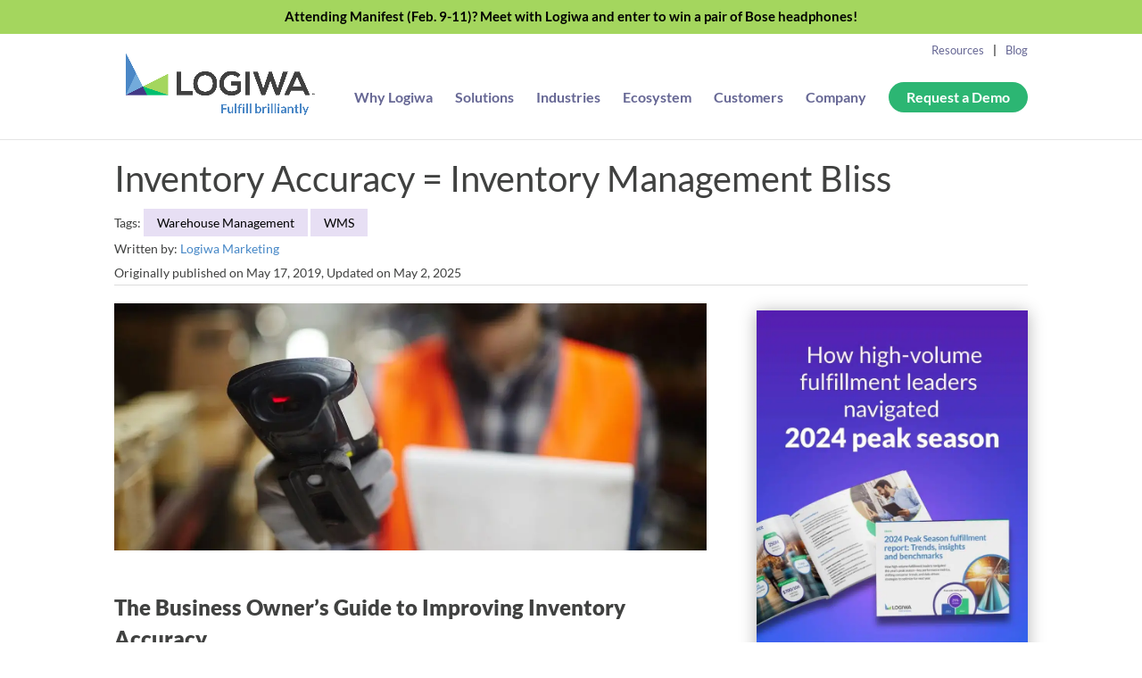

--- FILE ---
content_type: text/html; charset=UTF-8
request_url: https://www.logiwa.com/blog/improving-inventory-accuracy
body_size: 42989
content:
<!DOCTYPE html>
<html lang="en-US">
<head><meta charset="UTF-8" /><script>if(navigator.userAgent.match(/MSIE|Internet Explorer/i)||navigator.userAgent.match(/Trident\/7\..*?rv:11/i)){var href=document.location.href;if(!href.match(/[?&]nowprocket/)){if(href.indexOf("?")==-1){if(href.indexOf("#")==-1){document.location.href=href+"?nowprocket=1"}else{document.location.href=href.replace("#","?nowprocket=1#")}}else{if(href.indexOf("#")==-1){document.location.href=href+"&nowprocket=1"}else{document.location.href=href.replace("#","&nowprocket=1#")}}}}</script><script>(()=>{class RocketLazyLoadScripts{constructor(){this.v="2.0.3",this.userEvents=["keydown","keyup","mousedown","mouseup","mousemove","mouseover","mouseenter","mouseout","mouseleave","touchmove","touchstart","touchend","touchcancel","wheel","click","dblclick","input","visibilitychange"],this.attributeEvents=["onblur","onclick","oncontextmenu","ondblclick","onfocus","onmousedown","onmouseenter","onmouseleave","onmousemove","onmouseout","onmouseover","onmouseup","onmousewheel","onscroll","onsubmit"]}async t(){this.i(),this.o(),/iP(ad|hone)/.test(navigator.userAgent)&&this.h(),this.u(),this.l(this),this.m(),this.k(this),this.p(this),this._(),await Promise.all([this.R(),this.L()]),this.lastBreath=Date.now(),this.S(this),this.P(),this.D(),this.O(),this.M(),await this.C(this.delayedScripts.normal),await this.C(this.delayedScripts.defer),await this.C(this.delayedScripts.async),this.F("domReady"),await this.T(),await this.j(),await this.I(),this.F("windowLoad"),await this.A(),window.dispatchEvent(new Event("rocket-allScriptsLoaded")),this.everythingLoaded=!0,this.lastTouchEnd&&await new Promise((t=>setTimeout(t,500-Date.now()+this.lastTouchEnd))),this.H(),this.F("all"),this.U(),this.W()}i(){this.CSPIssue=sessionStorage.getItem("rocketCSPIssue"),document.addEventListener("securitypolicyviolation",(t=>{this.CSPIssue||"script-src-elem"!==t.violatedDirective||"data"!==t.blockedURI||(this.CSPIssue=!0,sessionStorage.setItem("rocketCSPIssue",!0))}),{isRocket:!0})}o(){window.addEventListener("pageshow",(t=>{this.persisted=t.persisted,this.realWindowLoadedFired=!0}),{isRocket:!0}),window.addEventListener("pagehide",(()=>{this.onFirstUserAction=null}),{isRocket:!0})}h(){let t;function e(e){t=e}window.addEventListener("touchstart",e,{isRocket:!0}),window.addEventListener("touchend",(function i(o){Math.abs(o.changedTouches[0].pageX-t.changedTouches[0].pageX)<10&&Math.abs(o.changedTouches[0].pageY-t.changedTouches[0].pageY)<10&&o.timeStamp-t.timeStamp<200&&(o.target.dispatchEvent(new PointerEvent("click",{target:o.target,bubbles:!0,cancelable:!0,detail:1})),event.preventDefault(),window.removeEventListener("touchstart",e,{isRocket:!0}),window.removeEventListener("touchend",i,{isRocket:!0}))}),{isRocket:!0})}q(t){this.userActionTriggered||("mousemove"!==t.type||this.firstMousemoveIgnored?"keyup"===t.type||"mouseover"===t.type||"mouseout"===t.type||(this.userActionTriggered=!0,this.onFirstUserAction&&this.onFirstUserAction()):this.firstMousemoveIgnored=!0),"click"===t.type&&t.preventDefault(),this.savedUserEvents.length>0&&(t.stopPropagation(),t.stopImmediatePropagation()),"touchstart"===this.lastEvent&&"touchend"===t.type&&(this.lastTouchEnd=Date.now()),"click"===t.type&&(this.lastTouchEnd=0),this.lastEvent=t.type,this.savedUserEvents.push(t)}u(){this.savedUserEvents=[],this.userEventHandler=this.q.bind(this),this.userEvents.forEach((t=>window.addEventListener(t,this.userEventHandler,{passive:!1,isRocket:!0})))}U(){this.userEvents.forEach((t=>window.removeEventListener(t,this.userEventHandler,{passive:!1,isRocket:!0}))),this.savedUserEvents.forEach((t=>{t.target.dispatchEvent(new window[t.constructor.name](t.type,t))}))}m(){this.eventsMutationObserver=new MutationObserver((t=>{const e="return false";for(const i of t){if("attributes"===i.type){const t=i.target.getAttribute(i.attributeName);t&&t!==e&&(i.target.setAttribute("data-rocket-"+i.attributeName,t),i.target["rocket"+i.attributeName]=new Function("event",t),i.target.setAttribute(i.attributeName,e))}"childList"===i.type&&i.addedNodes.forEach((t=>{if(t.nodeType===Node.ELEMENT_NODE)for(const i of t.attributes)this.attributeEvents.includes(i.name)&&i.value&&""!==i.value&&(t.setAttribute("data-rocket-"+i.name,i.value),t["rocket"+i.name]=new Function("event",i.value),t.setAttribute(i.name,e))}))}})),this.eventsMutationObserver.observe(document,{subtree:!0,childList:!0,attributeFilter:this.attributeEvents})}H(){this.eventsMutationObserver.disconnect(),this.attributeEvents.forEach((t=>{document.querySelectorAll("[data-rocket-"+t+"]").forEach((e=>{e.setAttribute(t,e.getAttribute("data-rocket-"+t)),e.removeAttribute("data-rocket-"+t)}))}))}k(t){Object.defineProperty(HTMLElement.prototype,"onclick",{get(){return this.rocketonclick||null},set(e){this.rocketonclick=e,this.setAttribute(t.everythingLoaded?"onclick":"data-rocket-onclick","this.rocketonclick(event)")}})}S(t){function e(e,i){let o=e[i];e[i]=null,Object.defineProperty(e,i,{get:()=>o,set(s){t.everythingLoaded?o=s:e["rocket"+i]=o=s}})}e(document,"onreadystatechange"),e(window,"onload"),e(window,"onpageshow");try{Object.defineProperty(document,"readyState",{get:()=>t.rocketReadyState,set(e){t.rocketReadyState=e},configurable:!0}),document.readyState="loading"}catch(t){console.log("WPRocket DJE readyState conflict, bypassing")}}l(t){this.originalAddEventListener=EventTarget.prototype.addEventListener,this.originalRemoveEventListener=EventTarget.prototype.removeEventListener,this.savedEventListeners=[],EventTarget.prototype.addEventListener=function(e,i,o){o&&o.isRocket||!t.B(e,this)&&!t.userEvents.includes(e)||t.B(e,this)&&!t.userActionTriggered||e.startsWith("rocket-")||t.everythingLoaded?t.originalAddEventListener.call(this,e,i,o):t.savedEventListeners.push({target:this,remove:!1,type:e,func:i,options:o})},EventTarget.prototype.removeEventListener=function(e,i,o){o&&o.isRocket||!t.B(e,this)&&!t.userEvents.includes(e)||t.B(e,this)&&!t.userActionTriggered||e.startsWith("rocket-")||t.everythingLoaded?t.originalRemoveEventListener.call(this,e,i,o):t.savedEventListeners.push({target:this,remove:!0,type:e,func:i,options:o})}}F(t){"all"===t&&(EventTarget.prototype.addEventListener=this.originalAddEventListener,EventTarget.prototype.removeEventListener=this.originalRemoveEventListener),this.savedEventListeners=this.savedEventListeners.filter((e=>{let i=e.type,o=e.target||window;return"domReady"===t&&"DOMContentLoaded"!==i&&"readystatechange"!==i||("windowLoad"===t&&"load"!==i&&"readystatechange"!==i&&"pageshow"!==i||(this.B(i,o)&&(i="rocket-"+i),e.remove?o.removeEventListener(i,e.func,e.options):o.addEventListener(i,e.func,e.options),!1))}))}p(t){let e;function i(e){return t.everythingLoaded?e:e.split(" ").map((t=>"load"===t||t.startsWith("load.")?"rocket-jquery-load":t)).join(" ")}function o(o){function s(e){const s=o.fn[e];o.fn[e]=o.fn.init.prototype[e]=function(){return this[0]===window&&t.userActionTriggered&&("string"==typeof arguments[0]||arguments[0]instanceof String?arguments[0]=i(arguments[0]):"object"==typeof arguments[0]&&Object.keys(arguments[0]).forEach((t=>{const e=arguments[0][t];delete arguments[0][t],arguments[0][i(t)]=e}))),s.apply(this,arguments),this}}if(o&&o.fn&&!t.allJQueries.includes(o)){const e={DOMContentLoaded:[],"rocket-DOMContentLoaded":[]};for(const t in e)document.addEventListener(t,(()=>{e[t].forEach((t=>t()))}),{isRocket:!0});o.fn.ready=o.fn.init.prototype.ready=function(i){function s(){parseInt(o.fn.jquery)>2?setTimeout((()=>i.bind(document)(o))):i.bind(document)(o)}return t.realDomReadyFired?!t.userActionTriggered||t.fauxDomReadyFired?s():e["rocket-DOMContentLoaded"].push(s):e.DOMContentLoaded.push(s),o([])},s("on"),s("one"),s("off"),t.allJQueries.push(o)}e=o}t.allJQueries=[],o(window.jQuery),Object.defineProperty(window,"jQuery",{get:()=>e,set(t){o(t)}})}P(){const t=new Map;document.write=document.writeln=function(e){const i=document.currentScript,o=document.createRange(),s=i.parentElement;let n=t.get(i);void 0===n&&(n=i.nextSibling,t.set(i,n));const c=document.createDocumentFragment();o.setStart(c,0),c.appendChild(o.createContextualFragment(e)),s.insertBefore(c,n)}}async R(){return new Promise((t=>{this.userActionTriggered?t():this.onFirstUserAction=t}))}async L(){return new Promise((t=>{document.addEventListener("DOMContentLoaded",(()=>{this.realDomReadyFired=!0,t()}),{isRocket:!0})}))}async I(){return this.realWindowLoadedFired?Promise.resolve():new Promise((t=>{window.addEventListener("load",t,{isRocket:!0})}))}M(){this.pendingScripts=[];this.scriptsMutationObserver=new MutationObserver((t=>{for(const e of t)e.addedNodes.forEach((t=>{"SCRIPT"!==t.tagName||t.noModule||t.isWPRocket||this.pendingScripts.push({script:t,promise:new Promise((e=>{const i=()=>{const i=this.pendingScripts.findIndex((e=>e.script===t));i>=0&&this.pendingScripts.splice(i,1),e()};t.addEventListener("load",i,{isRocket:!0}),t.addEventListener("error",i,{isRocket:!0}),setTimeout(i,1e3)}))})}))})),this.scriptsMutationObserver.observe(document,{childList:!0,subtree:!0})}async j(){await this.J(),this.pendingScripts.length?(await this.pendingScripts[0].promise,await this.j()):this.scriptsMutationObserver.disconnect()}D(){this.delayedScripts={normal:[],async:[],defer:[]},document.querySelectorAll("script[type$=rocketlazyloadscript]").forEach((t=>{t.hasAttribute("data-rocket-src")?t.hasAttribute("async")&&!1!==t.async?this.delayedScripts.async.push(t):t.hasAttribute("defer")&&!1!==t.defer||"module"===t.getAttribute("data-rocket-type")?this.delayedScripts.defer.push(t):this.delayedScripts.normal.push(t):this.delayedScripts.normal.push(t)}))}async _(){await this.L();let t=[];document.querySelectorAll("script[type$=rocketlazyloadscript][data-rocket-src]").forEach((e=>{let i=e.getAttribute("data-rocket-src");if(i&&!i.startsWith("data:")){i.startsWith("//")&&(i=location.protocol+i);try{const o=new URL(i).origin;o!==location.origin&&t.push({src:o,crossOrigin:e.crossOrigin||"module"===e.getAttribute("data-rocket-type")})}catch(t){}}})),t=[...new Map(t.map((t=>[JSON.stringify(t),t]))).values()],this.N(t,"preconnect")}async $(t){if(await this.G(),!0!==t.noModule||!("noModule"in HTMLScriptElement.prototype))return new Promise((e=>{let i;function o(){(i||t).setAttribute("data-rocket-status","executed"),e()}try{if(navigator.userAgent.includes("Firefox/")||""===navigator.vendor||this.CSPIssue)i=document.createElement("script"),[...t.attributes].forEach((t=>{let e=t.nodeName;"type"!==e&&("data-rocket-type"===e&&(e="type"),"data-rocket-src"===e&&(e="src"),i.setAttribute(e,t.nodeValue))})),t.text&&(i.text=t.text),t.nonce&&(i.nonce=t.nonce),i.hasAttribute("src")?(i.addEventListener("load",o,{isRocket:!0}),i.addEventListener("error",(()=>{i.setAttribute("data-rocket-status","failed-network"),e()}),{isRocket:!0}),setTimeout((()=>{i.isConnected||e()}),1)):(i.text=t.text,o()),i.isWPRocket=!0,t.parentNode.replaceChild(i,t);else{const i=t.getAttribute("data-rocket-type"),s=t.getAttribute("data-rocket-src");i?(t.type=i,t.removeAttribute("data-rocket-type")):t.removeAttribute("type"),t.addEventListener("load",o,{isRocket:!0}),t.addEventListener("error",(i=>{this.CSPIssue&&i.target.src.startsWith("data:")?(console.log("WPRocket: CSP fallback activated"),t.removeAttribute("src"),this.$(t).then(e)):(t.setAttribute("data-rocket-status","failed-network"),e())}),{isRocket:!0}),s?(t.fetchPriority="high",t.removeAttribute("data-rocket-src"),t.src=s):t.src="data:text/javascript;base64,"+window.btoa(unescape(encodeURIComponent(t.text)))}}catch(i){t.setAttribute("data-rocket-status","failed-transform"),e()}}));t.setAttribute("data-rocket-status","skipped")}async C(t){const e=t.shift();return e?(e.isConnected&&await this.$(e),this.C(t)):Promise.resolve()}O(){this.N([...this.delayedScripts.normal,...this.delayedScripts.defer,...this.delayedScripts.async],"preload")}N(t,e){this.trash=this.trash||[];let i=!0;var o=document.createDocumentFragment();t.forEach((t=>{const s=t.getAttribute&&t.getAttribute("data-rocket-src")||t.src;if(s&&!s.startsWith("data:")){const n=document.createElement("link");n.href=s,n.rel=e,"preconnect"!==e&&(n.as="script",n.fetchPriority=i?"high":"low"),t.getAttribute&&"module"===t.getAttribute("data-rocket-type")&&(n.crossOrigin=!0),t.crossOrigin&&(n.crossOrigin=t.crossOrigin),t.integrity&&(n.integrity=t.integrity),t.nonce&&(n.nonce=t.nonce),o.appendChild(n),this.trash.push(n),i=!1}})),document.head.appendChild(o)}W(){this.trash.forEach((t=>t.remove()))}async T(){try{document.readyState="interactive"}catch(t){}this.fauxDomReadyFired=!0;try{await this.G(),document.dispatchEvent(new Event("rocket-readystatechange")),await this.G(),document.rocketonreadystatechange&&document.rocketonreadystatechange(),await this.G(),document.dispatchEvent(new Event("rocket-DOMContentLoaded")),await this.G(),window.dispatchEvent(new Event("rocket-DOMContentLoaded"))}catch(t){console.error(t)}}async A(){try{document.readyState="complete"}catch(t){}try{await this.G(),document.dispatchEvent(new Event("rocket-readystatechange")),await this.G(),document.rocketonreadystatechange&&document.rocketonreadystatechange(),await this.G(),window.dispatchEvent(new Event("rocket-load")),await this.G(),window.rocketonload&&window.rocketonload(),await this.G(),this.allJQueries.forEach((t=>t(window).trigger("rocket-jquery-load"))),await this.G();const t=new Event("rocket-pageshow");t.persisted=this.persisted,window.dispatchEvent(t),await this.G(),window.rocketonpageshow&&window.rocketonpageshow({persisted:this.persisted})}catch(t){console.error(t)}}async G(){Date.now()-this.lastBreath>45&&(await this.J(),this.lastBreath=Date.now())}async J(){return document.hidden?new Promise((t=>setTimeout(t))):new Promise((t=>requestAnimationFrame(t)))}B(t,e){return e===document&&"readystatechange"===t||(e===document&&"DOMContentLoaded"===t||(e===window&&"DOMContentLoaded"===t||(e===window&&"load"===t||e===window&&"pageshow"===t)))}static run(){(new RocketLazyLoadScripts).t()}}RocketLazyLoadScripts.run()})();</script>
	
<meta http-equiv="X-UA-Compatible" content="IE=edge">
	<link rel="pingback" href="https://www.logiwa.com/xmlrpc.php" />

	<script type="rocketlazyloadscript" data-rocket-type="text/javascript">
		document.documentElement.className = 'js';
	</script>
	
	<style id="et-builder-googlefonts-cached-inline">/* Original: https://fonts.googleapis.com/css?family=Lato:100,100italic,300,300italic,regular,italic,700,700italic,900,900italic&#038;subset=latin,latin-ext&#038;display=swap *//* User Agent: Mozilla/5.0 (Unknown; Linux x86_64) AppleWebKit/538.1 (KHTML, like Gecko) Safari/538.1 Daum/4.1 */@font-face {font-family: 'Lato';font-style: italic;font-weight: 100;font-display: swap;src: url(https://fonts.gstatic.com/s/lato/v25/S6u-w4BMUTPHjxsIPx-mPCc.ttf) format('truetype');}@font-face {font-family: 'Lato';font-style: italic;font-weight: 300;font-display: swap;src: url(https://fonts.gstatic.com/s/lato/v25/S6u_w4BMUTPHjxsI9w2_FQfo.ttf) format('truetype');}@font-face {font-family: 'Lato';font-style: italic;font-weight: 400;font-display: swap;src: url(https://fonts.gstatic.com/s/lato/v25/S6u8w4BMUTPHjxsAUi-v.ttf) format('truetype');}@font-face {font-family: 'Lato';font-style: italic;font-weight: 700;font-display: swap;src: url(https://fonts.gstatic.com/s/lato/v25/S6u_w4BMUTPHjxsI5wq_FQfo.ttf) format('truetype');}@font-face {font-family: 'Lato';font-style: italic;font-weight: 900;font-display: swap;src: url(https://fonts.gstatic.com/s/lato/v25/S6u_w4BMUTPHjxsI3wi_FQfo.ttf) format('truetype');}@font-face {font-family: 'Lato';font-style: normal;font-weight: 100;font-display: swap;src: url(https://fonts.gstatic.com/s/lato/v25/S6u8w4BMUTPHh30AUi-v.ttf) format('truetype');}@font-face {font-family: 'Lato';font-style: normal;font-weight: 300;font-display: swap;src: url(https://fonts.gstatic.com/s/lato/v25/S6u9w4BMUTPHh7USSwaPHA.ttf) format('truetype');}@font-face {font-family: 'Lato';font-style: normal;font-weight: 400;font-display: swap;src: url(https://fonts.gstatic.com/s/lato/v25/S6uyw4BMUTPHjxAwWw.ttf) format('truetype');}@font-face {font-family: 'Lato';font-style: normal;font-weight: 700;font-display: swap;src: url(https://fonts.gstatic.com/s/lato/v25/S6u9w4BMUTPHh6UVSwaPHA.ttf) format('truetype');}@font-face {font-family: 'Lato';font-style: normal;font-weight: 900;font-display: swap;src: url(https://fonts.gstatic.com/s/lato/v25/S6u9w4BMUTPHh50XSwaPHA.ttf) format('truetype');}/* User Agent: Mozilla/5.0 (Windows NT 6.1; WOW64; rv:27.0) Gecko/20100101 Firefox/27.0 */@font-face {font-family: 'Lato';font-style: italic;font-weight: 100;font-display: swap;src: url(https://fonts.gstatic.com/l/font?kit=S6u-w4BMUTPHjxsIPx-mPCQ&skey=3404b88e33a27f67&v=v25) format('woff');}@font-face {font-family: 'Lato';font-style: italic;font-weight: 300;font-display: swap;src: url(https://fonts.gstatic.com/l/font?kit=S6u_w4BMUTPHjxsI9w2_FQfr&skey=8107d606b7e3d38e&v=v25) format('woff');}@font-face {font-family: 'Lato';font-style: italic;font-weight: 400;font-display: swap;src: url(https://fonts.gstatic.com/l/font?kit=S6u8w4BMUTPHjxsAUi-s&skey=51512958f8cff7a8&v=v25) format('woff');}@font-face {font-family: 'Lato';font-style: italic;font-weight: 700;font-display: swap;src: url(https://fonts.gstatic.com/l/font?kit=S6u_w4BMUTPHjxsI5wq_FQfr&skey=5334e9c0b67702e2&v=v25) format('woff');}@font-face {font-family: 'Lato';font-style: italic;font-weight: 900;font-display: swap;src: url(https://fonts.gstatic.com/l/font?kit=S6u_w4BMUTPHjxsI3wi_FQfr&skey=4066143815f8bfc2&v=v25) format('woff');}@font-face {font-family: 'Lato';font-style: normal;font-weight: 100;font-display: swap;src: url(https://fonts.gstatic.com/l/font?kit=S6u8w4BMUTPHh30AUi-s&skey=cfa1ba7b04a1ba34&v=v25) format('woff');}@font-face {font-family: 'Lato';font-style: normal;font-weight: 300;font-display: swap;src: url(https://fonts.gstatic.com/l/font?kit=S6u9w4BMUTPHh7USSwaPHw&skey=91f32e07d083dd3a&v=v25) format('woff');}@font-face {font-family: 'Lato';font-style: normal;font-weight: 400;font-display: swap;src: url(https://fonts.gstatic.com/l/font?kit=S6uyw4BMUTPHjxAwWA&skey=2d58b92a99e1c086&v=v25) format('woff');}@font-face {font-family: 'Lato';font-style: normal;font-weight: 700;font-display: swap;src: url(https://fonts.gstatic.com/l/font?kit=S6u9w4BMUTPHh6UVSwaPHw&skey=3480a19627739c0d&v=v25) format('woff');}@font-face {font-family: 'Lato';font-style: normal;font-weight: 900;font-display: swap;src: url(https://fonts.gstatic.com/l/font?kit=S6u9w4BMUTPHh50XSwaPHw&skey=d01acf708cb3b73b&v=v25) format('woff');}/* User Agent: Mozilla/5.0 (Windows NT 6.3; rv:39.0) Gecko/20100101 Firefox/39.0 */@font-face {font-family: 'Lato';font-style: italic;font-weight: 100;font-display: swap;src: url(https://fonts.gstatic.com/s/lato/v25/S6u-w4BMUTPHjxsIPx-mPCI.woff2) format('woff2');}@font-face {font-family: 'Lato';font-style: italic;font-weight: 300;font-display: swap;src: url(https://fonts.gstatic.com/s/lato/v25/S6u_w4BMUTPHjxsI9w2_FQft.woff2) format('woff2');}@font-face {font-family: 'Lato';font-style: italic;font-weight: 400;font-display: swap;src: url(https://fonts.gstatic.com/s/lato/v25/S6u8w4BMUTPHjxsAUi-q.woff2) format('woff2');}@font-face {font-family: 'Lato';font-style: italic;font-weight: 700;font-display: swap;src: url(https://fonts.gstatic.com/s/lato/v25/S6u_w4BMUTPHjxsI5wq_FQft.woff2) format('woff2');}@font-face {font-family: 'Lato';font-style: italic;font-weight: 900;font-display: swap;src: url(https://fonts.gstatic.com/s/lato/v25/S6u_w4BMUTPHjxsI3wi_FQft.woff2) format('woff2');}@font-face {font-family: 'Lato';font-style: normal;font-weight: 100;font-display: swap;src: url(https://fonts.gstatic.com/s/lato/v25/S6u8w4BMUTPHh30AUi-q.woff2) format('woff2');}@font-face {font-family: 'Lato';font-style: normal;font-weight: 300;font-display: swap;src: url(https://fonts.gstatic.com/s/lato/v25/S6u9w4BMUTPHh7USSwaPGQ.woff2) format('woff2');}@font-face {font-family: 'Lato';font-style: normal;font-weight: 400;font-display: swap;src: url(https://fonts.gstatic.com/s/lato/v25/S6uyw4BMUTPHjxAwXg.woff2) format('woff2');}@font-face {font-family: 'Lato';font-style: normal;font-weight: 700;font-display: swap;src: url(https://fonts.gstatic.com/s/lato/v25/S6u9w4BMUTPHh6UVSwaPGQ.woff2) format('woff2');}@font-face {font-family: 'Lato';font-style: normal;font-weight: 900;font-display: swap;src: url(https://fonts.gstatic.com/s/lato/v25/S6u9w4BMUTPHh50XSwaPGQ.woff2) format('woff2');}</style><meta name='robots' content='index, follow, max-image-preview:large, max-snippet:-1, max-video-preview:-1' />
	<style>img:is([sizes="auto" i], [sizes^="auto," i]) { contain-intrinsic-size: 3000px 1500px }</style>
	
<!-- Google Tag Manager for WordPress by gtm4wp.com -->
<script data-cfasync="false" data-pagespeed-no-defer>
	var gtm4wp_datalayer_name = "dataLayer";
	var dataLayer = dataLayer || [];
</script>
<!-- End Google Tag Manager for WordPress by gtm4wp.com -->
	<!-- This site is optimized with the Yoast SEO Premium plugin v19.1 (Yoast SEO v25.2) - https://yoast.com/wordpress/plugins/seo/ -->
	<title>Inventory Accuracy = Inventory Management Software | Logiwa | WMS</title><link rel="preload" data-rocket-preload as="image" href="https://f9j3i5p3.delivery.rocketcdn.me/wp-content/uploads/2022/04/Inventory-Accuracy-1200-500.jpg.webp" imagesrcset="https://f9j3i5p3.delivery.rocketcdn.me/wp-content/uploads/2022/04/Inventory-Accuracy-1200-500.jpg.webp 1200w, https://f9j3i5p3.delivery.rocketcdn.me/wp-content/uploads/2022/04/Inventory-Accuracy-1200-500.jpg-980x408.webp 980w, https://f9j3i5p3.delivery.rocketcdn.me/wp-content/uploads/2022/04/Inventory-Accuracy-1200-500.jpg-480x200.webp 480w" imagesizes="(min-width: 0px) and (max-width: 480px) 480px, (min-width: 481px) and (max-width: 980px) 980px, (min-width: 981px) 1200px, 100vw" fetchpriority="high">
	<meta name="description" content="Inventory accuracy is key for business performance. Inventory accuracy formulas &amp; inventory management software - a winning combination!" />
	<link rel="canonical" href="https://www.logiwa.com/blog/improving-inventory-accuracy" />
	<meta property="og:locale" content="en_US" />
	<meta property="og:type" content="article" />
	<meta property="og:title" content="Inventory Accuracy = Inventory Management Bliss" />
	<meta property="og:description" content="Inventory accuracy is key for business performance. Inventory accuracy formulas &amp; inventory management software - a winning combination!" />
	<meta property="og:url" content="https://www.logiwa.com/blog/improving-inventory-accuracy" />
	<meta property="og:site_name" content="Logiwa | WMS" />
	<meta property="article:published_time" content="2019-05-17T17:19:19+00:00" />
	<meta property="article:modified_time" content="2025-05-02T11:45:02+00:00" />
	<meta property="og:image" content="https://f9j3i5p3.delivery.rocketcdn.me/wp-content/uploads/2022/04/Inventory-Accuracy-1200-500.jpg.webp" />
	<meta property="og:image:width" content="1200" />
	<meta property="og:image:height" content="500" />
	<meta property="og:image:type" content="image/webp" />
	<meta name="author" content="Logiwa Marketing" />
	<meta name="twitter:card" content="summary_large_image" />
	<meta name="twitter:label1" content="Written by" />
	<meta name="twitter:data1" content="Logiwa Marketing" />
	<meta name="twitter:label2" content="Est. reading time" />
	<meta name="twitter:data2" content="12 minutes" />
	<script type="application/ld+json" class="yoast-schema-graph">{"@context":"https://schema.org","@graph":[{"@type":"Article","@id":"https://www.logiwa.com/blog/improving-inventory-accuracy#article","isPartOf":{"@id":"https://www.logiwa.com/blog/improving-inventory-accuracy"},"author":{"name":"Logiwa Marketing","@id":"https://www.logiwa.com/#/schema/person/043e2f377009297229d156ad78ddd2b1"},"headline":"Inventory Accuracy = Inventory Management Bliss","datePublished":"2019-05-17T17:19:19+00:00","dateModified":"2025-05-02T11:45:02+00:00","mainEntityOfPage":{"@id":"https://www.logiwa.com/blog/improving-inventory-accuracy"},"wordCount":3267,"publisher":{"@id":"https://www.logiwa.com/#organization"},"image":{"@id":"https://www.logiwa.com/blog/improving-inventory-accuracy#primaryimage"},"thumbnailUrl":"https://f9j3i5p3.delivery.rocketcdn.me/wp-content/uploads/2022/04/Inventory-Accuracy-1200-500.jpg.webp","articleSection":["Warehouse Management","WMS"],"inLanguage":"en-US"},{"@type":"WebPage","@id":"https://www.logiwa.com/blog/improving-inventory-accuracy","url":"https://www.logiwa.com/blog/improving-inventory-accuracy","name":"Inventory Accuracy = Inventory Management Software | Logiwa | WMS","isPartOf":{"@id":"https://www.logiwa.com/#website"},"primaryImageOfPage":{"@id":"https://www.logiwa.com/blog/improving-inventory-accuracy#primaryimage"},"image":{"@id":"https://www.logiwa.com/blog/improving-inventory-accuracy#primaryimage"},"thumbnailUrl":"https://f9j3i5p3.delivery.rocketcdn.me/wp-content/uploads/2022/04/Inventory-Accuracy-1200-500.jpg.webp","datePublished":"2019-05-17T17:19:19+00:00","dateModified":"2025-05-02T11:45:02+00:00","description":"Inventory accuracy is key for business performance. Inventory accuracy formulas & inventory management software - a winning combination!","breadcrumb":{"@id":"https://www.logiwa.com/blog/improving-inventory-accuracy#breadcrumb"},"inLanguage":"en-US","potentialAction":[{"@type":"ReadAction","target":["https://www.logiwa.com/blog/improving-inventory-accuracy"]}]},{"@type":"ImageObject","inLanguage":"en-US","@id":"https://www.logiwa.com/blog/improving-inventory-accuracy#primaryimage","url":"https://f9j3i5p3.delivery.rocketcdn.me/wp-content/uploads/2022/04/Inventory-Accuracy-1200-500.jpg.webp","contentUrl":"https://f9j3i5p3.delivery.rocketcdn.me/wp-content/uploads/2022/04/Inventory-Accuracy-1200-500.jpg.webp","width":1200,"height":500,"caption":"Inventory Accuracy"},{"@type":"BreadcrumbList","@id":"https://www.logiwa.com/blog/improving-inventory-accuracy#breadcrumb","itemListElement":[{"@type":"ListItem","position":1,"name":"Home","item":"https://www.logiwa.com/"},{"@type":"ListItem","position":2,"name":"Blog","item":"https://www.logiwa.com/blog"},{"@type":"ListItem","position":3,"name":"Inventory Accuracy = Inventory Management Bliss"}]},{"@type":"WebSite","@id":"https://www.logiwa.com/#website","url":"https://www.logiwa.com/","name":"Logiwa | WMS","description":"","publisher":{"@id":"https://www.logiwa.com/#organization"},"potentialAction":[{"@type":"SearchAction","target":{"@type":"EntryPoint","urlTemplate":"https://www.logiwa.com/?s={search_term_string}"},"query-input":{"@type":"PropertyValueSpecification","valueRequired":true,"valueName":"search_term_string"}}],"inLanguage":"en-US"},{"@type":"Organization","@id":"https://www.logiwa.com/#organization","name":"Logiwa","url":"https://www.logiwa.com/","logo":{"@type":"ImageObject","inLanguage":"en-US","@id":"https://www.logiwa.com/#/schema/logo/image/","url":"https://www.logiwa.com/wp-content/uploads/2021/06/logo.png","contentUrl":"https://www.logiwa.com/wp-content/uploads/2021/06/logo.png","width":203,"height":66,"caption":"Logiwa"},"image":{"@id":"https://www.logiwa.com/#/schema/logo/image/"},"sameAs":["https://www.linkedin.com/company/logiwa/"]},{"@type":"Person","@id":"https://www.logiwa.com/#/schema/person/043e2f377009297229d156ad78ddd2b1","name":"Logiwa Marketing","image":{"@type":"ImageObject","inLanguage":"en-US","@id":"https://www.logiwa.com/#/schema/person/image/","url":"https://secure.gravatar.com/avatar/72c18e66083bb5602064ac82ede054a6ce4df8d3b4681f3dea83802b6994145d?s=96&d=mm&r=g","contentUrl":"https://secure.gravatar.com/avatar/72c18e66083bb5602064ac82ede054a6ce4df8d3b4681f3dea83802b6994145d?s=96&d=mm&r=g","caption":"Logiwa Marketing"},"url":"https://www.logiwa.com/blog/author/marketing"}]}</script>
	<!-- / Yoast SEO Premium plugin. -->


<link rel='dns-prefetch' href='//js.hs-scripts.com' />
<link rel='dns-prefetch' href='//boards.greenhouse.io' />
<link rel='dns-prefetch' href='//fast.wistia.com' />
<link rel='dns-prefetch' href='//ws.zoominfo.com' />
<link rel='dns-prefetch' href='//www.googletagmanager.com' />
<link rel='dns-prefetch' href='//cdn.mouseflow.com' />
<link rel='dns-prefetch' href='//www.google-analytics.com' />
<link rel='dns-prefetch' href='//snap.licdn.com' />
<link rel='dns-prefetch' href='//script.leadboxer.com' />
<link rel='dns-prefetch' href='//js.hsadspixel.net' />
<link rel='dns-prefetch' href='//js.hs-analytics.net' />
<link rel='dns-prefetch' href='//js.hs-banner.com' />
<link rel='dns-prefetch' href='//js.hscollectedforms.net' />
<link rel='dns-prefetch' href='//js.hsleadflows.net' />
<link rel='dns-prefetch' href='//fast.wistia.net' />
<link rel='dns-prefetch' href='//track.hubspot.com' />
<link rel='dns-prefetch' href='//fonts.gstatic.com' />
<link rel='dns-prefetch' href='//f9j3i5p3.rocketcdn.me' />
<link rel='dns-prefetch' href='//f9j3i5p3.delivery.rocketcdn.me' />

<link href='https://f9j3i5p3.delivery.rocketcdn.me' rel='preconnect' />
<meta content="Divi-Child v.3.23.3" name="generator"/><link data-minify="1" rel='stylesheet' id='wp-block-library-css' href='https://www.logiwa.com/wp-content/cache/min/1/wp-includes/css/dist/block-library/style.css?ver=1767634009' type='text/css' media='all' />
<style id='wp-block-library-theme-inline-css' type='text/css'>
.wp-block-audio :where(figcaption){
  color:#555;
  font-size:13px;
  text-align:center;
}
.is-dark-theme .wp-block-audio :where(figcaption){
  color:#ffffffa6;
}

.wp-block-audio{
  margin:0 0 1em;
}

.wp-block-code{
  border:1px solid #ccc;
  border-radius:4px;
  font-family:Menlo,Consolas,monaco,monospace;
  padding:.8em 1em;
}

.wp-block-embed :where(figcaption){
  color:#555;
  font-size:13px;
  text-align:center;
}
.is-dark-theme .wp-block-embed :where(figcaption){
  color:#ffffffa6;
}

.wp-block-embed{
  margin:0 0 1em;
}

.blocks-gallery-caption{
  color:#555;
  font-size:13px;
  text-align:center;
}
.is-dark-theme .blocks-gallery-caption{
  color:#ffffffa6;
}

:root :where(.wp-block-image figcaption){
  color:#555;
  font-size:13px;
  text-align:center;
}
.is-dark-theme :root :where(.wp-block-image figcaption){
  color:#ffffffa6;
}

.wp-block-image{
  margin:0 0 1em;
}

.wp-block-pullquote{
  border-bottom:4px solid;
  border-top:4px solid;
  color:currentColor;
  margin-bottom:1.75em;
}
.wp-block-pullquote cite,.wp-block-pullquote footer,.wp-block-pullquote__citation{
  color:currentColor;
  font-size:.8125em;
  font-style:normal;
  text-transform:uppercase;
}

.wp-block-quote{
  border-left:.25em solid;
  margin:0 0 1.75em;
  padding-left:1em;
}
.wp-block-quote cite,.wp-block-quote footer{
  color:currentColor;
  font-size:.8125em;
  font-style:normal;
  position:relative;
}
.wp-block-quote:where(.has-text-align-right){
  border-left:none;
  border-right:.25em solid;
  padding-left:0;
  padding-right:1em;
}
.wp-block-quote:where(.has-text-align-center){
  border:none;
  padding-left:0;
}
.wp-block-quote.is-large,.wp-block-quote.is-style-large,.wp-block-quote:where(.is-style-plain){
  border:none;
}

.wp-block-search .wp-block-search__label{
  font-weight:700;
}

.wp-block-search__button{
  border:1px solid #ccc;
  padding:.375em .625em;
}

:where(.wp-block-group.has-background){
  padding:1.25em 2.375em;
}

.wp-block-separator.has-css-opacity{
  opacity:.4;
}

.wp-block-separator{
  border:none;
  border-bottom:2px solid;
  margin-left:auto;
  margin-right:auto;
}
.wp-block-separator.has-alpha-channel-opacity{
  opacity:1;
}
.wp-block-separator:not(.is-style-wide):not(.is-style-dots){
  width:100px;
}
.wp-block-separator.has-background:not(.is-style-dots){
  border-bottom:none;
  height:1px;
}
.wp-block-separator.has-background:not(.is-style-wide):not(.is-style-dots){
  height:2px;
}

.wp-block-table{
  margin:0 0 1em;
}
.wp-block-table td,.wp-block-table th{
  word-break:normal;
}
.wp-block-table :where(figcaption){
  color:#555;
  font-size:13px;
  text-align:center;
}
.is-dark-theme .wp-block-table :where(figcaption){
  color:#ffffffa6;
}

.wp-block-video :where(figcaption){
  color:#555;
  font-size:13px;
  text-align:center;
}
.is-dark-theme .wp-block-video :where(figcaption){
  color:#ffffffa6;
}

.wp-block-video{
  margin:0 0 1em;
}

:root :where(.wp-block-template-part.has-background){
  margin-bottom:0;
  margin-top:0;
  padding:1.25em 2.375em;
}
</style>
<link data-minify="1" rel='stylesheet' id='ab_test_styles-css' href='https://www.logiwa.com/wp-content/cache/min/1/wp-content/plugins/bt-bb-ab/css/experiment-frontend.css?ver=1767634009' type='text/css' media='all' />
<style id='global-styles-inline-css' type='text/css'>
:root{--wp--preset--aspect-ratio--square: 1;--wp--preset--aspect-ratio--4-3: 4/3;--wp--preset--aspect-ratio--3-4: 3/4;--wp--preset--aspect-ratio--3-2: 3/2;--wp--preset--aspect-ratio--2-3: 2/3;--wp--preset--aspect-ratio--16-9: 16/9;--wp--preset--aspect-ratio--9-16: 9/16;--wp--preset--color--black: #000000;--wp--preset--color--cyan-bluish-gray: #abb8c3;--wp--preset--color--white: #ffffff;--wp--preset--color--pale-pink: #f78da7;--wp--preset--color--vivid-red: #cf2e2e;--wp--preset--color--luminous-vivid-orange: #ff6900;--wp--preset--color--luminous-vivid-amber: #fcb900;--wp--preset--color--light-green-cyan: #7bdcb5;--wp--preset--color--vivid-green-cyan: #00d084;--wp--preset--color--pale-cyan-blue: #8ed1fc;--wp--preset--color--vivid-cyan-blue: #0693e3;--wp--preset--color--vivid-purple: #9b51e0;--wp--preset--gradient--vivid-cyan-blue-to-vivid-purple: linear-gradient(135deg,rgba(6,147,227,1) 0%,rgb(155,81,224) 100%);--wp--preset--gradient--light-green-cyan-to-vivid-green-cyan: linear-gradient(135deg,rgb(122,220,180) 0%,rgb(0,208,130) 100%);--wp--preset--gradient--luminous-vivid-amber-to-luminous-vivid-orange: linear-gradient(135deg,rgba(252,185,0,1) 0%,rgba(255,105,0,1) 100%);--wp--preset--gradient--luminous-vivid-orange-to-vivid-red: linear-gradient(135deg,rgba(255,105,0,1) 0%,rgb(207,46,46) 100%);--wp--preset--gradient--very-light-gray-to-cyan-bluish-gray: linear-gradient(135deg,rgb(238,238,238) 0%,rgb(169,184,195) 100%);--wp--preset--gradient--cool-to-warm-spectrum: linear-gradient(135deg,rgb(74,234,220) 0%,rgb(151,120,209) 20%,rgb(207,42,186) 40%,rgb(238,44,130) 60%,rgb(251,105,98) 80%,rgb(254,248,76) 100%);--wp--preset--gradient--blush-light-purple: linear-gradient(135deg,rgb(255,206,236) 0%,rgb(152,150,240) 100%);--wp--preset--gradient--blush-bordeaux: linear-gradient(135deg,rgb(254,205,165) 0%,rgb(254,45,45) 50%,rgb(107,0,62) 100%);--wp--preset--gradient--luminous-dusk: linear-gradient(135deg,rgb(255,203,112) 0%,rgb(199,81,192) 50%,rgb(65,88,208) 100%);--wp--preset--gradient--pale-ocean: linear-gradient(135deg,rgb(255,245,203) 0%,rgb(182,227,212) 50%,rgb(51,167,181) 100%);--wp--preset--gradient--electric-grass: linear-gradient(135deg,rgb(202,248,128) 0%,rgb(113,206,126) 100%);--wp--preset--gradient--midnight: linear-gradient(135deg,rgb(2,3,129) 0%,rgb(40,116,252) 100%);--wp--preset--font-size--small: 13px;--wp--preset--font-size--medium: 20px;--wp--preset--font-size--large: 36px;--wp--preset--font-size--x-large: 42px;--wp--preset--spacing--20: 0.44rem;--wp--preset--spacing--30: 0.67rem;--wp--preset--spacing--40: 1rem;--wp--preset--spacing--50: 1.5rem;--wp--preset--spacing--60: 2.25rem;--wp--preset--spacing--70: 3.38rem;--wp--preset--spacing--80: 5.06rem;--wp--preset--shadow--natural: 6px 6px 9px rgba(0, 0, 0, 0.2);--wp--preset--shadow--deep: 12px 12px 50px rgba(0, 0, 0, 0.4);--wp--preset--shadow--sharp: 6px 6px 0px rgba(0, 0, 0, 0.2);--wp--preset--shadow--outlined: 6px 6px 0px -3px rgba(255, 255, 255, 1), 6px 6px rgba(0, 0, 0, 1);--wp--preset--shadow--crisp: 6px 6px 0px rgba(0, 0, 0, 1);}:root { --wp--style--global--content-size: 823px;--wp--style--global--wide-size: 1080px; }:where(body) { margin: 0; }.wp-site-blocks > .alignleft { float: left; margin-right: 2em; }.wp-site-blocks > .alignright { float: right; margin-left: 2em; }.wp-site-blocks > .aligncenter { justify-content: center; margin-left: auto; margin-right: auto; }:where(.is-layout-flex){gap: 0.5em;}:where(.is-layout-grid){gap: 0.5em;}.is-layout-flow > .alignleft{float: left;margin-inline-start: 0;margin-inline-end: 2em;}.is-layout-flow > .alignright{float: right;margin-inline-start: 2em;margin-inline-end: 0;}.is-layout-flow > .aligncenter{margin-left: auto !important;margin-right: auto !important;}.is-layout-constrained > .alignleft{float: left;margin-inline-start: 0;margin-inline-end: 2em;}.is-layout-constrained > .alignright{float: right;margin-inline-start: 2em;margin-inline-end: 0;}.is-layout-constrained > .aligncenter{margin-left: auto !important;margin-right: auto !important;}.is-layout-constrained > :where(:not(.alignleft):not(.alignright):not(.alignfull)){max-width: var(--wp--style--global--content-size);margin-left: auto !important;margin-right: auto !important;}.is-layout-constrained > .alignwide{max-width: var(--wp--style--global--wide-size);}body .is-layout-flex{display: flex;}.is-layout-flex{flex-wrap: wrap;align-items: center;}.is-layout-flex > :is(*, div){margin: 0;}body .is-layout-grid{display: grid;}.is-layout-grid > :is(*, div){margin: 0;}body{padding-top: 0px;padding-right: 0px;padding-bottom: 0px;padding-left: 0px;}a:where(:not(.wp-element-button)){text-decoration: underline;}:root :where(.wp-element-button, .wp-block-button__link){background-color: #32373c;border-width: 0;color: #fff;font-family: inherit;font-size: inherit;line-height: inherit;padding: calc(0.667em + 2px) calc(1.333em + 2px);text-decoration: none;}.has-black-color{color: var(--wp--preset--color--black) !important;}.has-cyan-bluish-gray-color{color: var(--wp--preset--color--cyan-bluish-gray) !important;}.has-white-color{color: var(--wp--preset--color--white) !important;}.has-pale-pink-color{color: var(--wp--preset--color--pale-pink) !important;}.has-vivid-red-color{color: var(--wp--preset--color--vivid-red) !important;}.has-luminous-vivid-orange-color{color: var(--wp--preset--color--luminous-vivid-orange) !important;}.has-luminous-vivid-amber-color{color: var(--wp--preset--color--luminous-vivid-amber) !important;}.has-light-green-cyan-color{color: var(--wp--preset--color--light-green-cyan) !important;}.has-vivid-green-cyan-color{color: var(--wp--preset--color--vivid-green-cyan) !important;}.has-pale-cyan-blue-color{color: var(--wp--preset--color--pale-cyan-blue) !important;}.has-vivid-cyan-blue-color{color: var(--wp--preset--color--vivid-cyan-blue) !important;}.has-vivid-purple-color{color: var(--wp--preset--color--vivid-purple) !important;}.has-black-background-color{background-color: var(--wp--preset--color--black) !important;}.has-cyan-bluish-gray-background-color{background-color: var(--wp--preset--color--cyan-bluish-gray) !important;}.has-white-background-color{background-color: var(--wp--preset--color--white) !important;}.has-pale-pink-background-color{background-color: var(--wp--preset--color--pale-pink) !important;}.has-vivid-red-background-color{background-color: var(--wp--preset--color--vivid-red) !important;}.has-luminous-vivid-orange-background-color{background-color: var(--wp--preset--color--luminous-vivid-orange) !important;}.has-luminous-vivid-amber-background-color{background-color: var(--wp--preset--color--luminous-vivid-amber) !important;}.has-light-green-cyan-background-color{background-color: var(--wp--preset--color--light-green-cyan) !important;}.has-vivid-green-cyan-background-color{background-color: var(--wp--preset--color--vivid-green-cyan) !important;}.has-pale-cyan-blue-background-color{background-color: var(--wp--preset--color--pale-cyan-blue) !important;}.has-vivid-cyan-blue-background-color{background-color: var(--wp--preset--color--vivid-cyan-blue) !important;}.has-vivid-purple-background-color{background-color: var(--wp--preset--color--vivid-purple) !important;}.has-black-border-color{border-color: var(--wp--preset--color--black) !important;}.has-cyan-bluish-gray-border-color{border-color: var(--wp--preset--color--cyan-bluish-gray) !important;}.has-white-border-color{border-color: var(--wp--preset--color--white) !important;}.has-pale-pink-border-color{border-color: var(--wp--preset--color--pale-pink) !important;}.has-vivid-red-border-color{border-color: var(--wp--preset--color--vivid-red) !important;}.has-luminous-vivid-orange-border-color{border-color: var(--wp--preset--color--luminous-vivid-orange) !important;}.has-luminous-vivid-amber-border-color{border-color: var(--wp--preset--color--luminous-vivid-amber) !important;}.has-light-green-cyan-border-color{border-color: var(--wp--preset--color--light-green-cyan) !important;}.has-vivid-green-cyan-border-color{border-color: var(--wp--preset--color--vivid-green-cyan) !important;}.has-pale-cyan-blue-border-color{border-color: var(--wp--preset--color--pale-cyan-blue) !important;}.has-vivid-cyan-blue-border-color{border-color: var(--wp--preset--color--vivid-cyan-blue) !important;}.has-vivid-purple-border-color{border-color: var(--wp--preset--color--vivid-purple) !important;}.has-vivid-cyan-blue-to-vivid-purple-gradient-background{background: var(--wp--preset--gradient--vivid-cyan-blue-to-vivid-purple) !important;}.has-light-green-cyan-to-vivid-green-cyan-gradient-background{background: var(--wp--preset--gradient--light-green-cyan-to-vivid-green-cyan) !important;}.has-luminous-vivid-amber-to-luminous-vivid-orange-gradient-background{background: var(--wp--preset--gradient--luminous-vivid-amber-to-luminous-vivid-orange) !important;}.has-luminous-vivid-orange-to-vivid-red-gradient-background{background: var(--wp--preset--gradient--luminous-vivid-orange-to-vivid-red) !important;}.has-very-light-gray-to-cyan-bluish-gray-gradient-background{background: var(--wp--preset--gradient--very-light-gray-to-cyan-bluish-gray) !important;}.has-cool-to-warm-spectrum-gradient-background{background: var(--wp--preset--gradient--cool-to-warm-spectrum) !important;}.has-blush-light-purple-gradient-background{background: var(--wp--preset--gradient--blush-light-purple) !important;}.has-blush-bordeaux-gradient-background{background: var(--wp--preset--gradient--blush-bordeaux) !important;}.has-luminous-dusk-gradient-background{background: var(--wp--preset--gradient--luminous-dusk) !important;}.has-pale-ocean-gradient-background{background: var(--wp--preset--gradient--pale-ocean) !important;}.has-electric-grass-gradient-background{background: var(--wp--preset--gradient--electric-grass) !important;}.has-midnight-gradient-background{background: var(--wp--preset--gradient--midnight) !important;}.has-small-font-size{font-size: var(--wp--preset--font-size--small) !important;}.has-medium-font-size{font-size: var(--wp--preset--font-size--medium) !important;}.has-large-font-size{font-size: var(--wp--preset--font-size--large) !important;}.has-x-large-font-size{font-size: var(--wp--preset--font-size--x-large) !important;}
:where(.wp-block-post-template.is-layout-flex){gap: 1.25em;}:where(.wp-block-post-template.is-layout-grid){gap: 1.25em;}
:where(.wp-block-columns.is-layout-flex){gap: 2em;}:where(.wp-block-columns.is-layout-grid){gap: 2em;}
:root :where(.wp-block-pullquote){font-size: 1.5em;line-height: 1.6;}
</style>
<link data-minify="1" rel='stylesheet' id='wp-pagenavi-css' href='https://www.logiwa.com/wp-content/cache/min/1/wp-content/plugins/wp-pagenavi/pagenavi-css.css?ver=1767634024' type='text/css' media='all' />
<style id='pac-da-inline-css' type='text/css'>
button.et-fb-settings-option-ai__button.et-fb-settings-option-ai__button--tiny_mce.et-fb-settings-option-ai__enable.et-fb-settings-option-ai__enable--tiny_mce, .et-fb-button.et-fb-button--info.et-fb-ai-options-button, button.et-fb-settings-option-ai__button.et-fb-settings-option-ai__button--text.et-fb-settings-option-ai__enable.et-fb-settings-option-ai__enable--text {display: none !important;}.et-fb-module-upsell-button{display: none !important;}.mce-panel .mce-stack-layout-item.mce-first{position: sticky!important;top: -60px;}.et-fb-modal--expanded .mce-panel .mce-stack-layout-item.mce-first{top: -24px!important;}.et-db #et-boc .et-l .et-fb-option--tiny-mce .et-fb-tinymce-html-input { min-height:400px!important;}
</style>
<link data-minify="1" rel='stylesheet' id='divi-style-parent-css' href='https://www.logiwa.com/wp-content/cache/min/1/wp-content/themes/Divi/style-static.min.css?ver=1767634009' type='text/css' media='all' />
<link data-minify="1" rel='stylesheet' id='divi-child-css' href='https://www.logiwa.com/wp-content/cache/min/1/wp-content/themes/Divi-Child/style.css?ver=1767634009' type='text/css' media='all' />
<link data-minify="1" rel='stylesheet' id='divi-style-css' href='https://www.logiwa.com/wp-content/cache/min/1/wp-content/themes/Divi-Child/style.css?ver=1767634009' type='text/css' media='all' />
<style id='divi-style-inline-css' type='text/css'>

				picture#logo {
					display: inherit;
				}
				picture#logo source, picture#logo img {
					width: auto;
					max-height: 70%;
					vertical-align: middle;
				}
				@media (min-width: 981px) {
					.et_vertical_nav #main-header picture#logo source,
					.et_vertical_nav #main-header picture#logo img {
						margin-bottom: 28px;
					}
				}
			
</style>
<script   type="text/javascript" src="https://www.logiwa.com/wp-includes/js/jquery/jquery.js?ver=3.7.1" id="jquery-core-js"></script>
<script   type="text/javascript" src="https://www.logiwa.com/wp-includes/js/jquery/jquery-migrate.js?ver=3.4.1" id="jquery-migrate-js"></script>
<link rel="https://api.w.org/" href="https://www.logiwa.com/wp-json/" /><link rel="alternate" title="JSON" type="application/json" href="https://www.logiwa.com/wp-json/wp/v2/posts/951" /><link rel="EditURI" type="application/rsd+xml" title="RSD" href="https://www.logiwa.com/xmlrpc.php?rsd" />
<meta name="generator" content="WordPress 6.8.1" />
<link rel='shortlink' href='https://www.logiwa.com/?p=951' />
<link rel="alternate" title="oEmbed (JSON)" type="application/json+oembed" href="https://www.logiwa.com/wp-json/oembed/1.0/embed?url=https%3A%2F%2Fwww.logiwa.com%2Fblog%2Fimproving-inventory-accuracy" />
<link rel="alternate" title="oEmbed (XML)" type="text/xml+oembed" href="https://www.logiwa.com/wp-json/oembed/1.0/embed?url=https%3A%2F%2Fwww.logiwa.com%2Fblog%2Fimproving-inventory-accuracy&#038;format=xml" />
<script data-cfasync='false' data-no-optimize='1' id='abst_variables'>var bt_ajaxurl = 'https://www.logiwa.com/wp-admin/admin-ajax.php';var bt_adminurl = 'https://www.logiwa.com/wp-admin/';var bt_pluginurl = 'https://www.logiwa.com/wp-content/plugins/bt-bb-ab/';var bt_homeurl = 'https://www.logiwa.com';var btab_vars = {"is_admin":false,"post_id":951,"is_preview":false,"is_agency":true,"is_free":false,"tagging":"1","do_fingerprint":"0","advanced_tracking":"0","abst_server_convert_woo":"0","abst_enable_user_journeys":"0","abst_disable_ai":"0","plugins_uri":"https:\/\/www.logiwa.com\/wp-content\/plugins\/bt-bb-ab\/","domain":"https:\/\/www.logiwa.com","v":"2.2.1","wait_for_approval":"0","heatmap_pages":[]};var bt_experiments = {};
      var bt_conversion_vars = [];bt_experiments["28738"] = {"name":"The AI-Powered WMS for growth-focused 3PLs Page Test Nov 14","target_percentage":"100","url_query":"","conversion_page":"1579","conversion_url":"","conversion_link_pattern":"","conversion_time":"0","conversion_scroll":"0","conversion_style":"bayesian","conversion_selector":"","conversion_text":"","goals":{"1":{"selector":".page-id-5 #menu-item-2111 > a"}},"test_type":"magic","is_current_user_track":true,"full_page_default_page":"","page_variations":[],"variation_meta":[],"use_order_value":"","magic_definition":"[{\"selector\":\".page-id-5 h1:nth-child(1) > p:nth-child(3)\",\"variations\":[\"WMS for growth-focused 3PLs\",\"WMS for high-volume 3PLs\"],\"type\":\"text\"}]","css_test_variations":"0","test_status":"publish","test_winner":"","target_option_device_size":"all"};</script><style></style><style id='absthide'>
        /* Default hidden styles for all variations */
        [bt-variation]:not(.bt-show-variation),
        [data-bt-variation]:not(.bt-show-variation),
        [class*='ab-var-'] {
            opacity: 0 !important;
            display: none !important;
        }

        /* First hidden element uses display: inherit */
        [bt-variation]:not(.bt-show-variation):first-of-type,
        [data-bt-variation]:not(.bt-show-variation):first-of-type,
        [class*='ab-var-']:first-of-type {
            display: inherit !important; /* Ensure it still occupies layout space */
        }

        /* When the body has the ab-test-setup-complete class, revert to fully hidden */
        body.ab-test-setup-complete [bt-variation]:not(.bt-show-variation),
        body.ab-test-setup-complete [data-bt-variation]:not(.bt-show-variation),
        body.ab-test-setup-complete [class*='ab-var-'] {
            display: none !important;
            opacity: 1 !important; /* Reset opacity just in case */
            visibility: visible !important; /* Reset visibility */
        }

        /* Don't apply variation hiding when Beaver Builder is active */
        body.fl-builder-edit [bt-variation]:not(.bt-show-variation),
        body.fl-builder-edit [data-bt-variation]:not(.bt-show-variation),
        body.fl-builder-edit [class*='ab-var-'] {
            display: inherit !important;
            opacity: 1 !important;
            visibility: visible !important;
        }

        /* Ensure variations are visible in , Bakery  and Bricks builders */
        #breakdance_canvas [bt-eid], #editor [data-bt-eid], body[data-builder-window='iframe'] .brx-body [bt-eid],  .vc_editor .vc_element [class*='ab-var-'] {
            display: inherit !important; /* Retain inherited display type */
            opacity: 1 !important; /* Fully visible */
            visibility: visible !important; /* Ensure it's interactable */
        }
        </style><style>[bt_hidden=true] { display: none !important; visibility: hidden !important; height: 0 !important; } </style><script data-cfasync='false' data-no-optimize='1' id='abst_conv_details'>
          var conversion_details = {"28738":{"conversion_page_id":"1579","target_percentage":"100","time_active":"0","scroll_depth":"0","url_query":"","conversion_text":"","use_order_value":""}};
          var current_page = [951];
        </script><script type="rocketlazyloadscript">
  (function(w,d,t,r,u)
  {
    var f,n,i;
    w[u]=w[u]||[],f=function()
    {
      var o={ti:"187213767", enableAutoSpaTracking: true};
      o.q=w[u],w[u]=new UET(o),w[u].push("pageLoad")
    },
    n=d.createElement(t),n.src=r,n.async=1,n.onload=n.onreadystatechange=function()
    {
      var s=this.readyState;
      s&&s!=="loaded"&&s!=="complete"||(f(),n.onload=n.onreadystatechange=null)
    },
    i=d.getElementsByTagName(t)[0],i.parentNode.insertBefore(n,i)
  })
  (window,document,"script","//bat.bing.com/bat.js","uetq");
</script>			<!-- DO NOT COPY THIS SNIPPET! Start of Page Analytics Tracking for HubSpot WordPress plugin v11.3.6-->
			<script type="rocketlazyloadscript" class="hsq-set-content-id" data-content-id="blog-post">
				var _hsq = _hsq || [];
				_hsq.push(["setContentType", "blog-post"]);
			</script>
			<!-- DO NOT COPY THIS SNIPPET! End of Page Analytics Tracking for HubSpot WordPress plugin -->
			
<!-- Google Tag Manager for WordPress by gtm4wp.com -->
<!-- GTM Container placement set to footer -->
<script data-cfasync="false" data-pagespeed-no-defer type="text/javascript">
	var dataLayer_content = {"pagePostType":"post","pagePostType2":"single-post","pageCategory":["warehouse-management","wms"],"pagePostAuthor":"Logiwa Marketing","pagePostDate":"May 17, 2019","pagePostDateYear":2019,"pagePostDateMonth":5,"pagePostDateDay":17,"pagePostDateDayName":"Friday","pagePostDateHour":10,"pagePostDateMinute":19,"pagePostDateIso":"2019-05-17T10:19:19-05:00","pagePostDateUnix":1558088359};
	dataLayer.push( dataLayer_content );
</script>
<script type="rocketlazyloadscript" data-cfasync="false" data-pagespeed-no-defer data-rocket-type="text/javascript">
(function(w,d,s,l,i){w[l]=w[l]||[];w[l].push({'gtm.start':
new Date().getTime(),event:'gtm.js'});var f=d.getElementsByTagName(s)[0],
j=d.createElement(s),dl=l!='dataLayer'?'&l='+l:'';j.async=true;j.src=
'//www.googletagmanager.com/gtm.js?id='+i+dl;f.parentNode.insertBefore(j,f);
})(window,document,'script','dataLayer','GTM-TRG9HGG');
</script>
<!-- End Google Tag Manager for WordPress by gtm4wp.com --><link rel="llms-sitemap" href="https://www.logiwa.com/llms.txt" />
<meta name="viewport" content="width=device-width, user-scalable=yes, initial-scale=1.0, minimum-scale=0.1, maximum-scale=10.0">


<style type="text/css" id="custom-background-css">
body.custom-background { background-color: #ffffff; }
</style>
	<script>window.addEventListener('DOMContentLoaded', function() {setTimeout(function() { jQuery(".hbspt-form .hs-button").css({"background": "#00BF6F", "border-color":"#00BF6F"});});});</script>

<script>window.addEventListener('DOMContentLoaded', function() {
jQuery(document).ready(function() {
  var downloadButton = jQuery('.download-button');
     
  downloadButton.each(function(index) {
    jQuery(this).attr('download', '');
  });
});
});</script>
<script>window.addEventListener('DOMContentLoaded', function() {
	(function ($) {
		var pa_equalize_button_height = "true";
		if (pa_equalize_button_height == "false") {
			function pa_equalize_blog_post_height(blog) {
				var articles = blog.find('article');
				var heights = [];
				articles.each(function () {
					var height = 0;
					height += ($(this).find('.et_pb_image_container, .et_main_video_container').length != 0) ? $(this).find('.et_pb_image_container, .et_main_video_container').outerHeight(true) : 0;
					height += $(this).find('.entry-title').outerHeight(true);
					height += ($(this).find('.post-meta').length != 0) ? $(this).find('.post-meta').outerHeight(true) : 0;
					height += ($(this).find('.post-content').length != 0) ? $(this).find('.post-content').outerHeight(true) : 0;
					heights.push(height);
				});
				var max_height = Math.max.apply(Math, heights);
				articles.each(function () {
					$(this).height(max_height);
				});
			}
		} else {
			function pa_equalize_blog_post_height(blog) {
				var articles = blog.find('article');
				var heights = [];
				var btnheights = [];
				articles.each(function () {
					var height = 0;
					var btnheight = 0;
					var basebtnmargin = 20;
					height += ($(this).find('.et_pb_image_container, .et_main_video_container').length != 0) ? $(this).find('.et_pb_image_container, .et_main_video_container').outerHeight(true) : 0;
					height += $(this).find('.entry-title').outerHeight(true);
					height += $(this).find('.post-meta').outerHeight(true);
					height += $(this).find('.post-content').outerHeight(true);
					btnheight += ($(this).find('.et_pb_image_container, .et_main_video_container').length != 0) ? $(this).find('.et_pb_image_container, .et_main_video_container').outerHeight(true) : 0;
					btnheight += $(this).find('.entry-title').outerHeight(true);
					btnheight += $(this).find('.post-meta').outerHeight(true);
					btnheight += $(this).find(".post-content p").outerHeight(true);
					btnheight += basebtnmargin;
					heights.push(height);
					btnheights.push(btnheight);
				});
				var max_height = Math.max.apply(Math, heights);
				var max_btn_height = Math.max.apply(Math, btnheights);
				articles.each(function () {
					$(this).height(max_height);
					var eachheight = 0;
					var eachbasebtnmargin = 20;
					eachheight += ($(this).find('.et_pb_image_container, .et_main_video_container').length != 0) ? $(this).find('.et_pb_image_container, .et_main_video_container').outerHeight(true) : 0;
					eachheight += $(this).find('.entry-title').outerHeight(true);
					eachheight += $(this).find('.post-meta').outerHeight(true);
					eachheight += $(this).find(".post-content p").outerHeight(true);
					eachheight += eachbasebtnmargin;
					var requiredbtnmargin = (max_btn_height - eachheight) + eachbasebtnmargin;
					$(this).find(".more-link").css("margin-top", requiredbtnmargin + "px");
				});
			}
		}
    
		$(document).ready(function () {
			$(window).resize(function () {
				if ($(this).width() >= 768) {
					$(".pa-blog-equal-height article").each(function () {
						$(this).removeClass("pa-auto-height");
						$(this).find(".more-link").removeClass("pa-auto-margin");
					})
					$('.pa-blog-equal-height').each(function () {
						pa_equalize_blog_post_height($(this));
					});
					$('.pa-blog-equal-height').each(function () {
						var pa_blog = $(this);
						pa_equalize_blog_post_height(pa_blog);
						var observer = new MutationObserver(function (mutations) {
							pa_equalize_blog_post_height(pa_blog);
						});
						var config = {
							subtree: true,
							childList: true
						};
						observer.observe(pa_blog[0], config);
					});
					$(document).ajaxComplete(function () {
						$('.pa-blog-equal-height').imagesLoaded().then(function () {
							$('.pa-blog-equal-height').each(function () {
								pa_equalize_blog_post_height($(this));
							});
						});
					});
					$.fn.imagesLoaded = function () {
						var $imgs = this.find('img[src!=""]');
						var dfds = [];
						if (!$imgs.length) {
							return $.Deferred().resolve().promise();
						}
						$imgs.each(function () {
							var dfd = $.Deferred();
							dfds.push(dfd);
							var img = new Image();
							img.onload = function () {
								dfd.resolve();
							};
							img.onerror = function () {
								dfd.resolve();
							};
							img.src = this.src;
						});
						return $.when.apply($, dfds);
					}
				} else {
					$(".pa-blog-equal-height article").each(function () {
						$(this).addClass("pa-auto-height");
						$(this).find(".more-link").addClass("pa-auto-margin");
					})
				}
			});
		});
	})(jQuery); 
});</script>

<script>window.addEventListener('DOMContentLoaded', function() {
jQuery(function($) {
    // Cache selectors for efficiency
    var $document = $(document);
    var updateMoreLinkText = function() {
        // Define custom text in one place for easy updates
        var customText = 'Read the full article';
        $(".et_pb_posts .more-link, .et_pb_blog_grid .more-link").text(customText);
    };

    // Initial update on document ready
    updateMoreLinkText();

    // Use event delegation for handling AJAX-loaded content
    $document.on('ajaxSuccess', function() {
        updateMoreLinkText();
    });

});
});</script><link rel="icon" href="https://f9j3i5p3.delivery.rocketcdn.me/wp-content/uploads/2021/07/Fav-icon-150x150.png" sizes="32x32" />
<link rel="icon" href="https://f9j3i5p3.delivery.rocketcdn.me/wp-content/uploads/2021/07/Fav-icon-300x300.png" sizes="192x192" />
<link rel="apple-touch-icon" href="https://f9j3i5p3.delivery.rocketcdn.me/wp-content/uploads/2021/07/Fav-icon-300x300.png" />
<meta name="msapplication-TileImage" content="https://f9j3i5p3.delivery.rocketcdn.me/wp-content/uploads/2021/07/Fav-icon-300x300.png" />
<style id="et-divi-customizer-global-cached-inline-styles">body,.et_pb_column_1_2 .et_quote_content blockquote cite,.et_pb_column_1_2 .et_link_content a.et_link_main_url,.et_pb_column_1_3 .et_quote_content blockquote cite,.et_pb_column_3_8 .et_quote_content blockquote cite,.et_pb_column_1_4 .et_quote_content blockquote cite,.et_pb_blog_grid .et_quote_content blockquote cite,.et_pb_column_1_3 .et_link_content a.et_link_main_url,.et_pb_column_3_8 .et_link_content a.et_link_main_url,.et_pb_column_1_4 .et_link_content a.et_link_main_url,.et_pb_blog_grid .et_link_content a.et_link_main_url,body .et_pb_bg_layout_light .et_pb_post p,body .et_pb_bg_layout_dark .et_pb_post p{font-size:16px}.et_pb_slide_content,.et_pb_best_value{font-size:18px}body{color:#404140}h1,h2,h3,h4,h5,h6{color:#404140}#et_search_icon:hover,.mobile_menu_bar:before,.mobile_menu_bar:after,.et_toggle_slide_menu:after,.et-social-icon a:hover,.et_pb_sum,.et_pb_pricing li a,.et_pb_pricing_table_button,.et_overlay:before,.entry-summary p.price ins,.et_pb_member_social_links a:hover,.et_pb_widget li a:hover,.et_pb_filterable_portfolio .et_pb_portfolio_filters li a.active,.et_pb_filterable_portfolio .et_pb_portofolio_pagination ul li a.active,.et_pb_gallery .et_pb_gallery_pagination ul li a.active,.wp-pagenavi span.current,.wp-pagenavi a:hover,.nav-single a,.tagged_as a,.posted_in a{color:#2cb673}.et_pb_contact_submit,.et_password_protected_form .et_submit_button,.et_pb_bg_layout_light .et_pb_newsletter_button,.comment-reply-link,.form-submit .et_pb_button,.et_pb_bg_layout_light .et_pb_promo_button,.et_pb_bg_layout_light .et_pb_more_button,.et_pb_contact p input[type="checkbox"]:checked+label i:before,.et_pb_bg_layout_light.et_pb_module.et_pb_button{color:#2cb673}.footer-widget h4{color:#2cb673}.et-search-form,.nav li ul,.et_mobile_menu,.footer-widget li:before,.et_pb_pricing li:before,blockquote{border-color:#2cb673}.et_pb_counter_amount,.et_pb_featured_table .et_pb_pricing_heading,.et_quote_content,.et_link_content,.et_audio_content,.et_pb_post_slider.et_pb_bg_layout_dark,.et_slide_in_menu_container,.et_pb_contact p input[type="radio"]:checked+label i:before{background-color:#2cb673}.container,.et_pb_row,.et_pb_slider .et_pb_container,.et_pb_fullwidth_section .et_pb_title_container,.et_pb_fullwidth_section .et_pb_title_featured_container,.et_pb_fullwidth_header:not(.et_pb_fullscreen) .et_pb_fullwidth_header_container{max-width:1200px}.et_boxed_layout #page-container,.et_boxed_layout.et_non_fixed_nav.et_transparent_nav #page-container #top-header,.et_boxed_layout.et_non_fixed_nav.et_transparent_nav #page-container #main-header,.et_fixed_nav.et_boxed_layout #page-container #top-header,.et_fixed_nav.et_boxed_layout #page-container #main-header,.et_boxed_layout #page-container .container,.et_boxed_layout #page-container .et_pb_row{max-width:1360px}a{color:#4788c7}.et_secondary_nav_enabled #page-container #top-header{background-color:#a4d65e!important}#et-secondary-nav li ul{background-color:#a4d65e}#top-header,#top-header a{color:#000000}.et_header_style_centered .mobile_nav .select_page,.et_header_style_split .mobile_nav .select_page,.et_nav_text_color_light #top-menu>li>a,.et_nav_text_color_dark #top-menu>li>a,#top-menu a,.et_mobile_menu li a,.et_nav_text_color_light .et_mobile_menu li a,.et_nav_text_color_dark .et_mobile_menu li a,#et_search_icon:before,.et_search_form_container input,span.et_close_search_field:after,#et-top-navigation .et-cart-info{color:#666794}.et_search_form_container input::-moz-placeholder{color:#666794}.et_search_form_container input::-webkit-input-placeholder{color:#666794}.et_search_form_container input:-ms-input-placeholder{color:#666794}#top-header,#top-header a,#et-secondary-nav li li a,#top-header .et-social-icon a:before{font-size:15px;font-weight:bold;font-style:normal;text-transform:none;text-decoration:none}#top-menu li a{font-size:13px}body.et_vertical_nav .container.et_search_form_container .et-search-form input{font-size:13px!important}#top-menu li.current-menu-ancestor>a,#top-menu li.current-menu-item>a,#top-menu li.current_page_item>a{color:#2cb673}#main-footer .footer-widget h4,#main-footer .widget_block h1,#main-footer .widget_block h2,#main-footer .widget_block h3,#main-footer .widget_block h4,#main-footer .widget_block h5,#main-footer .widget_block h6{color:#2cb673}.footer-widget li:before{border-color:#2cb673}#footer-widgets .footer-widget li:before{top:10.6px}body .et_pb_button{font-size:15px;background-color:#4788c7;border-width:0px!important;border-radius:0px;font-weight:bold;font-style:normal;text-transform:none;text-decoration:none;}body.et_pb_button_helper_class .et_pb_button,body.et_pb_button_helper_class .et_pb_module.et_pb_button{color:#ffffff}body .et_pb_button:after{font-size:24px}body .et_pb_bg_layout_light.et_pb_button:hover,body .et_pb_bg_layout_light .et_pb_button:hover,body .et_pb_button:hover{color:#ffffff!important;background-color:#423884}h1,h2,h3,h4,h5,h6,.et_quote_content blockquote p,.et_pb_slide_description .et_pb_slide_title{line-height:1.2em}@media only screen and (min-width:981px){.et_header_style_left #et-top-navigation,.et_header_style_split #et-top-navigation{padding:40px 0 0 0}.et_header_style_left #et-top-navigation nav>ul>li>a,.et_header_style_split #et-top-navigation nav>ul>li>a{padding-bottom:40px}.et_header_style_split .centered-inline-logo-wrap{width:80px;margin:-80px 0}.et_header_style_split .centered-inline-logo-wrap #logo{max-height:80px}.et_pb_svg_logo.et_header_style_split .centered-inline-logo-wrap #logo{height:80px}.et_header_style_centered #top-menu>li>a{padding-bottom:14px}.et_header_style_slide #et-top-navigation,.et_header_style_fullscreen #et-top-navigation{padding:31px 0 31px 0!important}.et_header_style_centered #main-header .logo_container{height:80px}#logo{max-height:70%}.et_pb_svg_logo #logo{height:70%}.et_header_style_centered.et_hide_primary_logo #main-header:not(.et-fixed-header) .logo_container,.et_header_style_centered.et_hide_fixed_logo #main-header.et-fixed-header .logo_container{height:14.4px}.et_fixed_nav #page-container .et-fixed-header#top-header{background-color:#a4d65e!important}.et_fixed_nav #page-container .et-fixed-header#top-header #et-secondary-nav li ul{background-color:#a4d65e}.et-fixed-header #top-menu a,.et-fixed-header #et_search_icon:before,.et-fixed-header #et_top_search .et-search-form input,.et-fixed-header .et_search_form_container input,.et-fixed-header .et_close_search_field:after,.et-fixed-header #et-top-navigation .et-cart-info{color:#666794!important}.et-fixed-header .et_search_form_container input::-moz-placeholder{color:#666794!important}.et-fixed-header .et_search_form_container input::-webkit-input-placeholder{color:#666794!important}.et-fixed-header .et_search_form_container input:-ms-input-placeholder{color:#666794!important}.et-fixed-header #top-menu li.current-menu-ancestor>a,.et-fixed-header #top-menu li.current-menu-item>a,.et-fixed-header #top-menu li.current_page_item>a{color:#2cb673!important}.et-fixed-header#top-header a{color:#000000}}@media only screen and (min-width:1500px){.et_pb_row{padding:30px 0}.et_pb_section{padding:60px 0}.single.et_pb_pagebuilder_layout.et_full_width_page .et_post_meta_wrapper{padding-top:90px}.et_pb_fullwidth_section{padding:0}}h1,h1.et_pb_contact_main_title,.et_pb_title_container h1{font-size:40px}h2,.product .related h2,.et_pb_column_1_2 .et_quote_content blockquote p{font-size:34px}h3{font-size:29px}h4,.et_pb_circle_counter h3,.et_pb_number_counter h3,.et_pb_column_1_3 .et_pb_post h2,.et_pb_column_1_4 .et_pb_post h2,.et_pb_blog_grid h2,.et_pb_column_1_3 .et_quote_content blockquote p,.et_pb_column_3_8 .et_quote_content blockquote p,.et_pb_column_1_4 .et_quote_content blockquote p,.et_pb_blog_grid .et_quote_content blockquote p,.et_pb_column_1_3 .et_link_content h2,.et_pb_column_3_8 .et_link_content h2,.et_pb_column_1_4 .et_link_content h2,.et_pb_blog_grid .et_link_content h2,.et_pb_column_1_3 .et_audio_content h2,.et_pb_column_3_8 .et_audio_content h2,.et_pb_column_1_4 .et_audio_content h2,.et_pb_blog_grid .et_audio_content h2,.et_pb_column_3_8 .et_pb_audio_module_content h2,.et_pb_column_1_3 .et_pb_audio_module_content h2,.et_pb_gallery_grid .et_pb_gallery_item h3,.et_pb_portfolio_grid .et_pb_portfolio_item h2,.et_pb_filterable_portfolio_grid .et_pb_portfolio_item h2{font-size:24px}h5{font-size:21px}h6{font-size:18px}.et_pb_slide_description .et_pb_slide_title{font-size:61px}.et_pb_gallery_grid .et_pb_gallery_item h3,.et_pb_portfolio_grid .et_pb_portfolio_item h2,.et_pb_filterable_portfolio_grid .et_pb_portfolio_item h2,.et_pb_column_1_4 .et_pb_audio_module_content h2{font-size:21px}	h1,h2,h3,h4,h5,h6{font-family:'Lato',Helvetica,Arial,Lucida,sans-serif}body,input,textarea,select{font-family:'Lato',Helvetica,Arial,Lucida,sans-serif}#main-header,#et-top-navigation{font-family:'Lato',Helvetica,Arial,Lucida,sans-serif}#main-header{z-index:999!important}.ds-vertical-align{display:flex;flex-direction:column;justify-content:center}.et-fixed-header #secondary-nav{top:18px}.et_fixed_nav.et_show_nav #page-container{padding-top:126px}#post ul{list-style:disc}.nav li.et-hover>ul{visibility:hidden}.nav li.et-hover:hover>ul{visibility:visible}#top-menu li ul.sub-menu{top:-3000px}#top-menu li:hover ul.sub-menu{top:initial;transition-delay:0.6s}.et-fixed-header #top-menu .request-demo a,.et-fixed-header #top-menu li.current-menu-ancestor.request-demo>a,.et-fixed-header #top-menu li.current-menu-item.request-demo>a,.et-fixed-header #top-menu li.current_page_item.request-demo>a{color:#fff!important}.et_multi_view_image__loading{visibility:inherit!important}.hbspt-form .hs-button{background:#00BF6F;border-color:#00BF6F}.hbspt-form .legal-consent-container{color:#fff;font-size:13px;line-height:1.5em}.hbspt-form .legal-consent-container a{color:black}.page-header{background-color:darkblue}.et_pb_section.et_pb_section_1.bg-lines-1.et_pb_with_background.et_section_regular{background-image:none!important}.videoModal{position:fixed;top:0;z-index:1000000;width:100%;height:100vh;padding:25px 100px;background-color:rgba(0,0,0,.8)}.videoModal .closeModal{display:inline-block;position:absolute;z-index:1;top:10px;right:10px;cursor:pointer}@media only screen and (max-width:600px){.videoModal{padding:0}}#top-header #et-secondary-menu{float:inherit;text-align:center}nav#top-menu-nav{position:initial;margin-top:22px}ul#top-menu,ul#top-menu>li{position:initial}#top-menu li ul.sub-menu{position:absolute;margin-left:auto;margin-right:auto;left:0;right:0;display:flex;flex-direction:column;flex-wrap:wrap;width:100%;height:310px;align-content:flex-start;padding:0}#top-menu .sub-menu li{padding:0;width:25%;padding:1em;line-height:1.5em}#top-menu li.current-menu-ancestor>a,#top-menu li.current-menu-item>a{color:#666794}#top-menu .sub-menu li:first-child{background-color:#eee}#top-menu .sub-menu li a{width:initial;padding:0;font-size:16px}#top-menu .sub-menu li a:hover{background-color:unset;opacity:1}.sub-menu li .sub{text-transform:none;color:#000;font-size:14px;font-weight:500!important}@media only screen and (max-width:799px){.sub{display:none!important}.span.sub{display:block!important}}.et_fixed_nav.et_show_nav #page-container{padding-top:79px}#main-header a{text-transform:none}@media only screen and (max-width:799px){.et_mobile_menu li a{padding:2px}}.pa-callout-inline{font-size:16px;margin-right:8px;margin-top:-3px;color:#2bb572;padding:3px 4px;border-radius:3px}#top-menu li a{font-size:16px}.pill-btn{border-radius:30px!important}@media (max-width:767px){.dt-hide-on-phone{display:none!important}}@media (min-width:981px){#page-container{padding-top:126px!important;margin-top:-1px!important}}.cta{padding:10px 20px;display:inline-block;margin:15px 0;border-radius:30px;font-size:16px;font-weight:bold}.cta.cta-primary{background-image:linear-gradient(270deg,#6717CD 0%,#2D6EF9 100%);color:#fff}.cta.cta-primary:hover{background-image:linear-gradient(270deg,#2D6EF9 0%,#6717CD 100%)}.cta.cta-secondary{background:linear-gradient(to right,#2D6EF9,#6717CD);-webkit-background-clip:text;background-clip:text;color:transparent;position:relative}.cta.cta-secondary::before{content:"";position:absolute;inset:0;border:2px solid transparent;background:linear-gradient(white,white) padding-box,linear-gradient(to right,#2D6EF9,#6717CD) border-box;border-radius:30px;z-index:-1}.cta.cta-secondary:hover{background:linear-gradient(270deg,#6717CD 0%,#2D6EF9 100%);color:#fff}.cta.cta-text:hover{text-decoration:underline}.cta.cta-green{background:#00BF6F;color:#fff}.cta.cta-lightgreen{background-color:#A4D65E;color:#404140}.cta.cta-green:hover,.cta.cta-lightgreen:hover{background-color:#452294;color:#fff}.is-h1-style{font-size:54px!important;line-height:60px!important}.is-h2-style{font-size:32px!important;line-height:38px!important}.is-h3-style{font-size:21px!important;line-height:27px!important}.is-h4-style,.faq-h3-override h3{font-size:18px!important;line-height:24px!important;font-weight:bold!important}.is-h4-style-regular{font-size:18px!important;line-height:24px!important;font-weight:400!important}.is-h4-style-light{font-size:18px!important;line-height:24px!important;font-weight:300!important}.is-h5-style{font-size:42px!important;line-height:46px!important}.is-h6-style,.is-h6-style h3{font-size:24px!important;line-height:30px!important;font-weight:bold!important}.profile-container{display:flex;align-items:center}.normal{font-weight:400!important}</style><meta name="generator" content="WP Rocket 3.18.3" data-wpr-features="wpr_delay_js wpr_defer_js wpr_minify_js wpr_oci wpr_minify_css wpr_cdn wpr_preload_links wpr_host_fonts_locally wpr_desktop wpr_dns_prefetch" /></head>
<body class="wp-singular post-template-default single single-post postid-951 single-format-standard custom-background wp-theme-Divi wp-child-theme-Divi-Child et-tb-has-template et-tb-has-body et-tb-has-footer bt-hidevars et_button_icon_visible et_pb_button_helper_class et_fixed_nav et_show_nav et_pb_show_title et_secondary_nav_enabled et_secondary_nav_only_menu et_primary_nav_dropdown_animation_fade et_secondary_nav_dropdown_animation_fade et_header_style_left et_cover_background et_pb_gutter et_pb_gutters3 et_pb_pagebuilder_layout et_divi_theme et-db">
	<div  id="page-container">
<div  id="et-boc" class="et-boc">
			
				<div  id="top-header">
		<div class="container clearfix">

		
			<div id="et-secondary-menu">
			<ul id="et-secondary-nav" class="menu"><li class="menu-item menu-item-type-custom menu-item-object-custom menu-item-8965"><a target="_blank" href="https://meetings.hubspot.com/tori-pereira/meet-with-logiwa-at-manifest-2026?__hstc=116731289.db2407d227af0106025e7d74d1db062d.1752181138150.1767125035618.1767130475914.475&#038;__hssc=116731289.2.1767130475914&#038;__hsfp=2124359430&#038;uuid=50699290-7245-40d1-a2f7-ace168b15856">Attending Manifest (Feb. 9-11)? Meet with Logiwa and enter to win a pair of Bose headphones!</a></li>
</ul>			</div>

		</div>
	</div> 


	<header  id="main-header" data-height-onload="80">
		<div class="container clearfix et_menu_container">
					<div class="logo_container">
				<span class="logo_helper"></span>
				<a href="https://www.logiwa.com/">
				<img src="https://f9j3i5p3.delivery.rocketcdn.me/wp-content/uploads/2023/09/Logiwa-brilliant_logo-horz-23-color.png" width="1609" height="627" alt="Logiwa | WMS" id="logo" data-height-percentage="70" />
				</a>
			</div>
					<div id="et-top-navigation" data-height="80" data-fixed-height="40">
									<nav id="top-menu-nav">
					<ul id="top-menu" class="nav"><li id="menu-item-818" class="menu-item menu-item-type-post_type menu-item-object-page"><a href="https://www.logiwa.com/why-logiwa">Why Logiwa<br /><span class="sub"></span></a></li>
<li id="menu-item-84" class="divimegapro-331 menu-item menu-item-type-post_type menu-item-object-page menu-item-has-children"><a href="https://www.logiwa.com/solutions">Solutions<br /><span class="sub"></span></a>
<ul class="sub-menu">
	<li id="menu-item-808" class="menu-item menu-item-type-post_type menu-item-object-page"><a href="https://www.logiwa.com/solutions">All Solutions<br /><span class="sub">Logiwa has built a fully integrated WMS and cloud order fulfillment software solution for B2C and DTC businesses.</span></a></li>
	<li id="menu-item-23878" class="menu-item menu-item-type-post_type menu-item-object-page"><a href="https://www.logiwa.com/solutions/wms-executive-leaders"><span style="color:#6717cd">For CEOs &#038; Operators</span><br /><span class="sub">Unlock Your Business’s Potential with Logiwa IO</span></a></li>
	<li id="menu-item-23877" class="menu-item menu-item-type-post_type menu-item-object-page"><a href="https://www.logiwa.com/solutions/wms-technology-leaders"><span style="color:#6717cd">For Technology Leaders</span><br /><span class="sub">Empower Your Business with the Most Modern WMS in the Market</span></a></li>
	<li id="menu-item-803" class="menu-item menu-item-type-post_type menu-item-object-page"><a href="https://www.logiwa.com/solutions/digital-warehouse-management-software">Digital Warehouse<br /><span class="sub">Modern digital warehouse management system powers a modern fulfillment experience</span></a></li>
	<li id="menu-item-805" class="menu-item menu-item-type-post_type menu-item-object-page"><a href="https://www.logiwa.com/solutions/ecommerce-shipping-software">Smart Shipping<br /><span class="sub">Automated ecommerce shipping software pre-integrated with your carriers</span></a></li>
	<li id="menu-item-804" class="menu-item menu-item-type-post_type menu-item-object-page"><a href="https://www.logiwa.com/solutions/connected-ecommerce-fulfillment-platform">Connected Ecommerce<br /><span class="sub">Ecommerce fulfillment software pre-integrated with all your sales channels and order-management platforms</span></a></li>
	<li id="menu-item-10354" class="menu-item menu-item-type-post_type menu-item-object-page"><a href="https://www.logiwa.com/solutions/secure-cloud-platform">Cloud Infrastructure<br /><span class="sub">Our cloud WMS software is built on a modern cloud infrastructure</span></a></li>
	<li id="menu-item-1873" class="menu-item menu-item-type-post_type menu-item-object-page"><a href="https://www.logiwa.com/solutions/warehouse-automation-technology-and-controls">Total Control<br /><span class="sub">Warehouse automation that is easy to configure and update as your fulfillment operations evolve</span></a></li>
	<li id="menu-item-11559" class="menu-item menu-item-type-post_type menu-item-object-page"><a href="https://www.logiwa.com/solutions/logiwa-wms-analytics">Analytics &#038; Reporting<br /><span class="sub">Analytics Solution for actionable insights and tailored reporting</span></a></li>
</ul>
</li>
<li id="menu-item-16695" class="divimegapro-325 menu-item menu-item-type-custom menu-item-object-custom menu-item-has-children"><a href="https://www.logiwa.com/industries">Industries<br /><span class="sub"></span></a>
<ul class="sub-menu">
	<li id="menu-item-24628" class="menu-item menu-item-type-post_type menu-item-object-page"><a href="https://www.logiwa.com/industries">All Industries<br /><span class="sub">Get a quick sense of all the B2C and DTC businesses we serve</span></a></li>
	<li id="menu-item-809" class="menu-item menu-item-type-post_type menu-item-object-page"><a href="https://www.logiwa.com/industries/fulfillment-network-solutions">Fulfillment Networks<br /><span class="sub">Cloud fulfillment network software for consistent fulfillment success</span></a></li>
	<li id="menu-item-810" class="menu-item menu-item-type-post_type menu-item-object-page"><a href="https://www.logiwa.com/industries/cloud-3pl-software">3PLs<br /><span class="sub">Cloud 3PL software for high-volume fulfillment excellence</span></a></li>
	<li id="menu-item-813" class="menu-item menu-item-type-post_type menu-item-object-page"><a href="https://www.logiwa.com/industries/ecommerce-inventory-management-software">Online Sellers<br /><span class="sub">Ecommerce inventory management software</span></a></li>
	<li id="menu-item-811" class="menu-item menu-item-type-post_type menu-item-object-page"><a href="https://www.logiwa.com/industries/wholesale-distribution-software">Wholesalers &#038; Distributors<br /><span class="sub">Hybrid wholesale distribution software for 3PL transitions</span></a></li>
	<li id="menu-item-23879" class="menu-item menu-item-type-post_type menu-item-object-page"><a href="https://www.logiwa.com/industries/consumer-packaged-goods">Consumer Packaged Goods (CPG)<br /><span class="sub">A warehouse management system that boosts efficiency in consumer goods fulfillment</span></a></li>
	<li id="menu-item-812" class="menu-item menu-item-type-post_type menu-item-object-page"><a href="https://www.logiwa.com/industries/warehouse-execution-system">Brands<br /><span class="sub">Warehouse execution system for omni-channel fulfillment</span></a></li>
	<li id="menu-item-814" class="menu-item menu-item-type-post_type menu-item-object-page"><a href="https://www.logiwa.com/industries/logistics-software">B2B Shippers<br /><span class="sub">Cloud logistics software for B2B and B2C fulfillment</span></a></li>
	<li id="menu-item-23883" class="menu-item menu-item-type-post_type menu-item-object-page"><a href="https://www.logiwa.com/industries/food-beverage">Food and Beverage<br /><span class="sub">Advanced warehouse management geared towards food and beverage fulfillment</span></a></li>
	<li id="menu-item-23882" class="menu-item menu-item-type-post_type menu-item-object-page"><a href="https://www.logiwa.com/industries/retail">Retail<br /><span class="sub">Achieve fast, accurate retail fulfillment with Logiwa’s AI-Driven software</span></a></li>
</ul>
</li>
<li id="menu-item-28330" class="menu-item menu-item-type-post_type menu-item-object-page menu-item-has-children"><a href="https://www.logiwa.com/ecosystem">Ecosystem<br /><span class="sub"></span></a>
<ul class="sub-menu">
	<li id="menu-item-28333" class="menu-item menu-item-type-post_type menu-item-object-page"><a href="https://www.logiwa.com/ecosystem">Logiwa IO Ecosystem<br /><span class="sub">Logiwa’s fulfillment ecosystem</span></a></li>
	<li id="menu-item-28334" class="dt-hide-on-phone menu-item menu-item-type-custom menu-item-object-custom"><a><span style="color:#ffffff">.</span><br /><span class="sub"></span></a></li>
	<li id="menu-item-28335" class="dt-hide-on-phone menu-item menu-item-type-custom menu-item-object-custom"><a><span style="color:#ffffff">.</span><br /><span class="sub"></span></a></li>
	<li id="menu-item-28336" class="dt-hide-on-phone menu-item menu-item-type-custom menu-item-object-custom"><a><span style="color:#ffffff">.</span><br /><span class="sub"></span></a></li>
	<li id="menu-item-85" class="divimegapro-334 menu-item menu-item-type-post_type menu-item-object-page"><a href="https://www.logiwa.com/integrations">Integrations<br /><span class="sub">Seamless integrations for a fully connected warehouse</span></a></li>
	<li id="menu-item-28337" class="dt-hide-on-phone menu-item menu-item-type-custom menu-item-object-custom"><a><span style="color:#ffffff">.</span><br /><span class="sub"></span></a></li>
	<li id="menu-item-28338" class="dt-hide-on-phone menu-item menu-item-type-custom menu-item-object-custom"><a><span style="color:#ffffff">.</span><br /><span class="sub"></span></a></li>
	<li id="menu-item-28339" class="dt-hide-on-phone menu-item menu-item-type-custom menu-item-object-custom"><a><span style="color:#ffffff">.</span><br /><span class="sub"></span></a></li>
	<li id="menu-item-28331" class="menu-item menu-item-type-post_type menu-item-object-page"><a href="https://www.logiwa.com/ecosystem/partners">Partnerships<br /><span class="sub">Strategic technology partnerships that empower scalability</span></a></li>
	<li id="menu-item-28340" class="dt-hide-on-phone menu-item menu-item-type-custom menu-item-object-custom"><a><span style="color:#ffffff">.</span><br /><span class="sub"></span></a></li>
	<li id="menu-item-28341" class="dt-hide-on-phone menu-item menu-item-type-custom menu-item-object-custom"><a><span style="color:#ffffff">.</span><br /><span class="sub"></span></a></li>
	<li id="menu-item-28342" class="dt-hide-on-phone menu-item menu-item-type-custom menu-item-object-custom"><a><span style="color:#ffffff">.</span><br /><span class="sub"></span></a></li>
	<li id="menu-item-28332" class="menu-item menu-item-type-post_type menu-item-object-page"><a href="https://www.logiwa.com/ecosystem/app-store">Logiwa IO App Store<br /><span class="sub">Successful fulfillment solutions from the Logiwa App Store</span></a></li>
</ul>
</li>
<li id="menu-item-487" class="menu-item menu-item-type-post_type menu-item-object-page"><a href="https://www.logiwa.com/customers">Customers<br /><span class="sub"></span></a></li>
<li id="menu-item-87" class="divimegapro-1626 menu-item menu-item-type-post_type menu-item-object-page menu-item-has-children"><a href="https://www.logiwa.com/company">Company<br /><span class="sub"></span></a>
<ul class="sub-menu">
	<li id="menu-item-10361" class="menu-item menu-item-type-post_type menu-item-object-page"><a href="https://www.logiwa.com/company">Company Overview<br /><span class="sub">Learn about Logiwa and what motivates us</span></a></li>
	<li id="menu-item-10362" class="menu-item menu-item-type-post_type menu-item-object-page"><a href="https://www.logiwa.com/company/leadership">Leadership<br /><span class="sub">Meet the executives helping customers achieve high-volume success</span></a></li>
	<li id="menu-item-17786" class="menu-item menu-item-type-custom menu-item-object-custom"><a href="https://www.logiwa.com/company/careers">Careers<br /><span class="sub">See open roles and learn what it’s like to work at Logiwa</span></a></li>
	<li id="menu-item-10355" class="menu-item menu-item-type-post_type menu-item-object-page"><a href="https://www.logiwa.com/company/professional-services">Professional Services<br /><span class="sub">Everything you need for short and long-term success</span></a></li>
	<li id="menu-item-11898" class="menu-item menu-item-type-post_type menu-item-object-page"><a href="https://www.logiwa.com/resources/webinar/quicktake-webinars">Webinars<br /><span class="sub">Live recorded webcasts on warehousing and fulfillment.</span></a></li>
	<li id="menu-item-14013" class="menu-item menu-item-type-custom menu-item-object-custom"><a title="Logiwa Events" href="https://www.logiwa.com/company/events">Events<br /><span class="sub">Meet our fulfillment experts at one of the many live events we are attending.</span></a></li>
	<li id="menu-item-10364" class="menu-item menu-item-type-post_type menu-item-object-page"><a href="https://www.logiwa.com/company/press-news">Press &#038; News<br /><span class="sub">Read what the press is saying about Logiwa</span></a></li>
	<li id="menu-item-10365" class="menu-item menu-item-type-post_type menu-item-object-page current_page_parent"><a href="https://www.logiwa.com/blog">Blog<br /><span class="sub">Check our blog regularly for industry trends and best practices</span></a></li>
	<li id="menu-item-10366" class="menu-item menu-item-type-custom menu-item-object-custom"><a href="https://www.logiwa.com/contact-us">Contact Info<br /><span class="sub">Want to get in touch or come by our office?</span></a></li>
</ul>
</li>
<li id="menu-item-799" class="mobile-only menu-item menu-item-type-post_type menu-item-object-page"><a href="https://www.logiwa.com/resources">Resources<br /><span class="sub"></span></a></li>
<li id="menu-item-798" class="mobile-only menu-item menu-item-type-post_type menu-item-object-page current_page_parent"><a href="https://www.logiwa.com/blog">Blog<br /><span class="sub"></span></a></li>
<li id="menu-item-2111" class="request-demo menu-item menu-item-type-custom menu-item-object-custom"><a href="/request-a-demo">Request a Demo<br /><span class="sub"></span></a></li>
</ul>					</nav>
				
				
				
				
				<ul id="secondary-nav" class="menu"><li class="menu-item menu-item-type-post_type menu-item-object-page menu-item-90"><a href="https://www.logiwa.com/resources">Resources</a></li>
<li class="menu-item menu-item-type-post_type menu-item-object-page current_page_parent menu-item-89"><a href="https://www.logiwa.com/blog">Blog</a></li>
</ul><div id="et_mobile_nav_menu">
				<div class="mobile_nav closed">
					<span class="select_page">Select Page</span>
					<span class="mobile_menu_bar mobile_menu_bar_toggle"></span>
				</div>
			</div>			</div> <!-- #et-top-navigation -->
		</div> <!-- .container -->
			</header> <!-- #main-header -->
<div  id="et-main-area">
	
    <div id="main-content">
    <div class="et-l et-l--body">
			<div class="et_builder_inner_content et_pb_gutters3">
		<div class="et_pb_section et_pb_section_0_tb_body et_section_regular" >
				
				
				
				
				
				
				<div class="et_pb_row et_pb_row_0_tb_body">
				<div class="et_pb_column et_pb_column_4_4 et_pb_column_0_tb_body  et_pb_css_mix_blend_mode_passthrough et-last-child">
				
				
				
				
				<div class="et_pb_module et_pb_text et_pb_text_0_tb_body  et_pb_text_align_left et_pb_bg_layout_light">
				
				
				
				
				<div class="et_pb_text_inner"><h1>Inventory Accuracy = Inventory Management Bliss</h1></div>
			</div>
			</div>
				
				
				
				
			</div><div class="et_pb_row et_pb_row_1_tb_body">
				<div class="et_pb_column et_pb_column_4_4 et_pb_column_1_tb_body  et_pb_css_mix_blend_mode_passthrough et-last-child">
				
				
				
				
				<div class="et_pb_module et_pb_text et_pb_text_1_tb_body  et_pb_text_align_left et_pb_bg_layout_light">
				
				
				
				
				<div class="et_pb_text_inner">Tags: <a href="https://www.logiwa.com/blog/category/warehouse-management">Warehouse Management</a> <a href="https://www.logiwa.com/blog/category/wms">WMS</a></div>
			</div><div class="et_pb_module et_pb_text et_pb_text_2_tb_body  et_pb_text_align_left et_pb_bg_layout_light">
				
				
				
				
				<div class="et_pb_text_inner">Written by: <a href="https://www.logiwa.com/blog/author/marketing" target="_self">Logiwa Marketing</a></div>
			</div><div class="et_pb_module et_pb_text et_pb_text_3_tb_body  et_pb_text_align_left et_pb_bg_layout_light">
				
				
				
				
				<div class="et_pb_text_inner"><div >Originally published on May 17, 2019, Updated on May 2, 2025</div></div>
			</div>
			</div>
				
				
				
				
			</div><div class="et_pb_with_border et_pb_row et_pb_row_2_tb_body">
				<div class="et_pb_column et_pb_column_2_3 et_pb_column_2_tb_body  et_pb_css_mix_blend_mode_passthrough">
				
				
				
				
				<div class="et_pb_module et_pb_image et_pb_image_0_tb_body">
				
				
				
				
				<span class="et_pb_image_wrap "><img fetchpriority="high" decoding="async" width="1200" height="500" src="https://f9j3i5p3.delivery.rocketcdn.me/wp-content/uploads/2022/04/Inventory-Accuracy-1200-500.jpg.webp" alt="Inventory Accuracy" title="Inventory-Accuracy-1200-500.jpg" srcset="https://f9j3i5p3.delivery.rocketcdn.me/wp-content/uploads/2022/04/Inventory-Accuracy-1200-500.jpg.webp 1200w, https://f9j3i5p3.delivery.rocketcdn.me/wp-content/uploads/2022/04/Inventory-Accuracy-1200-500.jpg-980x408.webp 980w, https://f9j3i5p3.delivery.rocketcdn.me/wp-content/uploads/2022/04/Inventory-Accuracy-1200-500.jpg-480x200.webp 480w" sizes="(min-width: 0px) and (max-width: 480px) 480px, (min-width: 481px) and (max-width: 980px) 980px, (min-width: 981px) 1200px, 100vw" class="wp-image-9682" /></span>
			</div><div class="et_pb_module et_pb_post_content et_pb_post_content_0_tb_body">
				
				
				
				
				<div class="et-l et-l--post">
			<div class="et_builder_inner_content et_pb_gutters3">
		<div class="et_pb_section et_pb_section_0 et_section_regular" >
				
				
				
				
				
				
				<div class="et_pb_row et_pb_row_0">
				<div class="et_pb_column et_pb_column_4_4 et_pb_column_0  et_pb_css_mix_blend_mode_passthrough et-last-child">
				
				
				
				
				<div class="et_pb_module et_pb_text et_pb_text_0  et_pb_text_align_left et_pb_bg_layout_light">
				
				
				
				
				<div class="et_pb_text_inner"><h2>The Business Owner’s Guide to Improving Inventory Accuracy</h2>
<p>How much does poor inventory accuracy cost? According to the latest research, 53% of all non-grocery markdowns are a result from bad inventory decisions. 50% of US retail decision-makers cite inventory misjudgments as their primary barrier to full-price sales.</p>
<p><span id="more-951"></span>So, poor inventory accuracy cuts into your bottomline. But how can improving your inventory accuracy help your business?</p>
<ul>
<li>Maximize ecommerce sales opportunities by always having products on hand when customers arrive to your site ready to make a purchase</li>
<li>Free up resources by identifying slow-moving products, putting them on sale, and diverting staff and money to popular products</li>
<li>Build customer loyalty by providing accurate, <a href="/blog/real-time-inventory-management-data" rel=" noopener">real-time inventory data</a> about stock availability</li>
<li><a href="/blog/motion-waste" rel=" noopener">Eliminate “motion waste”</a> by ensuring staff aren’t spending time looking for products that are electronically in stock, but physically not in storage</li>
<li>Allocate employees to other activities by eliminating manual quarterly/annual <a href="/blog/cycle-counting-inventory" rel=" noopener">stock counts</a> by simply taking a snapshot from your <a href="https://www.logiwa.com/industries/ecommerce-inventory-management-software">inventory management system (IMS)</a></li>
</ul>
<p>By making a strategic investment in inventory management software, processes, best practices, and <a href="/blog/warehouse-technology-trends" rel=" noopener">warehouse technology</a>, your business can enjoy these benefits.</p>
<p><!-- Table of Contents --></p>
<div class="blog-toc">
<p>Contents</p>
<ul>
<li><a href="#1" rel="noopener">What is inventory accuracy?</a></li>
<li><a href="#2" rel="noopener">How to take stock of your current inventory accuracy situation</a></li>
<li><a href="#3" rel="noopener">Assessing your standard operating procedure for inventory control</a></li>
<li><a href="#4" rel="noopener">How an inventory management system can lower human error</a></li>
<li><a href="#5" rel="noopener">How to conduct inventory cycle counts</a></li>
</ul>
</div>
<h2 id="1">What is Inventory Accuracy?</h2>
<p>How close do  your inventory records and your actual physical inventory match up? That’s your inventory accuracy. The constant movement of goods makes inventory discrepancies nearly unavoidable. While every business owner would like their inventory accuracy to hit 100%, this is challenging. <a href="https://www.vendhq.com/blog/inventory-reconciliation/" target="_blank" rel="nofollow noopener">You can assess your inventory accuracy and identify the source of discrepancies</a>.</p>
<p>Want to calculate your inventory accuracy? Here’s the basic formula to calculate inventory accuracy by units:</p>
<p>[1 – (the sum of the absolute variance in units or dollars/the sum of the total inventory in units or dollars)] * 100%</p>
<p>For example, if you physically counted 150 product units, and your records say you have 160, you would calculate the accuracy like this:</p>
<p style="text-align: center;"><strong>Inventory Accuracy Formula</strong></p>
<p style="text-align: center;">[1- (10/160)] * 100 = 93.75%</p>
<h2 id="2">Take Stock of Your Current Inventory Accuracy Situation</h2>
<p>First, your company has to know where it stands with its daily operations. What is your current inventory accuracy, and how do you assess it?</p>
<h3>Conduct an Inventory Reconciliation Exercise</h3>
<p>Conduct an <a href="https://www.accountingtools.com/articles/how-do-i-reconcile-inventory.html" target="_blank" rel="nofollow noopener">inventory reconciliation exercise</a>. Shut down your shop for a few days to count stock. Some retailers conduct counts over several days by paying employees overtime to work off-hours. Ensure multiple employees count the stock to avoid human error or dishonesty.</p>
<p>Compare your count to your records. If the numbers don’t match, the first step is to check your sales records and sales receipts. Oftentimes, this addresses any discrepancy: You simply sold the missing stock.</p>
<p>If you can’t find any sales receipts that account for the missing inventory, you likely have one of two problems: employer theft or supplier fraud.</p>
<p>This discrepancy is called shrinkage and you can calculate this using the following shrinkage formula:</p>
<p style="text-align: center;"><strong>Shrinkage Formula</strong></p>
<p style="text-align: center;">[(Recorded Inventory Value – Actual Inventory Value) / Sales] * 100</p>
<p>According to the National Retail Federation, the <a href="https://cdn.nrf.com/sites/default/files/2018-10/NRF-NRSS-Industry-Research-Survey-2018.pdf" target="_blank" rel="nofollow noopener">average inventory shrinkage in 2018 was 1.33%</a>. The majority of respondents reporting shrinkage of 1 percent or higher.</p>
<p>Once you have the correct figures, conduct an investigation to find the cause of your shrinkage. Whether or not you find the culprit, you’ll need to update your inventory records. In Excel, you’ll need to manually update each affected stock item. With an <a href="/" rel=" noopener">warehouse inventory management software</a>, there should be user-friendly tools to facilitate this update.</p>
<p>One way to limit business disruption is to conduct cycle counts, which we will discuss later in this article. For now, it’s important to <a href="/blog/improving-inventory-accuracy" rel=" noopener">benchmark your existing inventory</a>, so you have a starting point.</p>
<h3>Set an Improvement Goal</h3>
<p>Once you have your inventory accuracy, set a target. For example, <i>We will improve our inventory accuracy by 5% by the end of Q4. </i>One report puts the <a href="https://cybra.com/average-retailer-inventory-accuracy/" target="_blank" rel="nofollow noopener">average inventory accuracy rate in the United States at 65%</a>.</p>
<h3>Schedule Regular Cycle Counts</h3>
<p>Once you’ve done one large inventory count, it pays to conduct periodic cycle counts. These are like inventory spot checks. Rather than counting all of your inventory, you check specific items and use that cycle count accuracy as an indicator of your overall inventory accuracy.</p>
<p>Incorporate the following best practices for your cycle count accuracy:</p>
<ul>
<li><strong>Conduct cycle counts by category: </strong>The goal of <a href="/blog/cycle-counting-inventory" rel=" noopener">cycle counting of inventory</a> is to get through your entire inventory over a longer period of time. In order to do this effectively and limit confusion, go category by category for easier record-keeping.</li>
<li><strong>Count categories during their peak popularity: </strong>A cycle count is meant to assess stock accuracy and identify discrepancies. To maximize your cycle count accuracy, check categories when they are the most popular as this is when they experience the most movement.</li>
<li><strong>Mix up your cycle count staff and schedule:</strong> To reduce opportunities for theft, use different employees at different times to conduct cycle counts.</li>
</ul>
<h2 id="3">Assess Your Standard Operating Procedure for Inventory Control</h2>
<p>A great inventory control process limits instances of theft, improves record-keeping, and empowers businesses to identify and prove supplier fraud quickly. Review your existing <a href="/blog/inventory-control">inventory control processes</a> as part of your effort to improve inventory accuracy. This will help you:</p>
<ul>
<li><strong>Identify gaps in your existing processes: </strong>Perhaps there are entire sections of your inventory control chain that are not properly governed. Employees will follow their own processes which leads to variability in record-keeping and management from shift to shift.</li>
<li><strong>Eliminate redundant efforts:</strong> There may be some steps that are repetitive, leading to inefficiency or to workers employing their own shortcuts.</li>
<li><strong>Define standard operating procedures: </strong>You may not have an end-to-end standard operating procedure (SOP) for your inventory control. Documenting your existing processes  (or lack thereof) allows you to start developing them. Once you’ve identified the need for an SOP, gather key stakeholders for consultations.</li>
</ul>
<p>Essentially, you want employees to take specific steps <i>every time</i> they move inventory since these are the instances in which inventory goes missing.</p>
<p>Typically, the <a href="https://smallbusiness.chron.com/standard-operating-procedure-inventory-control-75283.html" target="_blank" rel="nofollow noopener">inventory control process includes the following steps</a>:</p>
<ol>
<li>Receiving Goods</li>
<li>Storing and Controlling Goods</li>
<li>Inspecting Goods</li>
<li>Securing Goods</li>
<li>Shipping Goods</li>
</ol>
<p>At minimum, your <a href="https://smallbusiness.chron.com/standard-operating-procedure-inventory-control-75283.html" target="_blank" rel="nofollow noopener">inventory control standard operating procedures should account for the following activities</a> at each stage.</p>
<table style="border-width: 1px;">
<tbody>
<tr>
<td style="border-width: 1px;"><strong>Inventory Control Stage</strong></td>
<td style="border-width: 1px;"><strong>   Standard Operating Procedures (SOP) Activities</strong></td>
</tr>
<tr>
<td style="border-width: 1px;"><strong>Receiving</strong></td>
<td style="border-width: 1px;">
<ul>
<li>Start documentation trail for each item</li>
<li>Conduct a visual inspection of each item in shipment</li>
<li>Refuse any damaged items or items not documented in bill of lading</li>
<li>Document damaged or incomplete orders</li>
</ul>
</td>
</tr>
<tr>
<td style="border-width: 1px;"><strong>Storing and Controlling</strong></td>
<td style="border-width: 1px;">
<ul>
<li>Document specific storage requirements of each item (e.g. temperature, rotation requirements, environmental)</li>
<li>Ensure tracking system prompts workers to take appropriate actions (e.g. rotations) for said items to avoid spoilage</li>
</ul>
</td>
</tr>
<tr>
<td style="border-width: 1px;"><strong>Scheduling and Inspecting</strong></td>
<td style="border-width: 1px;">
<ul>
<li>Schedule regular inspection dates for products (e.g. to check expiration dates)</li>
<li>Ensure stock pickers select oldest items for shipment</li>
<li>Document the disposal of expired items</li>
</ul>
</td>
</tr>
<tr>
<td style="border-width: 1px;"><strong>Securing</strong></td>
<td style="border-width: 1px;">
<ul>
<li>Install security cameras or hire security to prevent theft</li>
<li>Limit each employee’s access only to areas necessary for their job</li>
<li>Develop a system that allows employees to report theft anonymously</li>
</ul>
</td>
</tr>
<tr>
<td style="border-width: 1px;"><strong>Shipping</strong></td>
<td style="border-width: 1px;">
<ul>
<li>Immediately document items shipped to retailers or direct to consumers to avoid inaccurate inventory or creating an artificial “excess inventory” problem</li>
</ul>
</td>
</tr>
</tbody>
</table>
<p><strong>Bottom line:</strong> Do not move inventory unless it is authorized and documented. Enforce this rule, so employees know you are serious.</p>
<p class="in-content-optin"><strong>Don&#8217;t Let Your Inventory Become a Liability:</strong> Poor inventory accuracy leads to a host of issues that cut into your margins. <a href="/resources/whitepapers/warehouse-management-software-whitepaper" target="_blank" rel="noopener"> Learn how Logiwa inventory management software integrates all your sales channels and provides real-time inventory tracking.</a></p>
<h2 id="4">Limit Human Error by Embracing Warehouse Management Technology</h2>
<p>Sometimes, inventory inaccuracy occurs due to innocent human errors. <a href="https://www.logiwa.com/blog/wms-software-implementation">Implementing WMS software</a> helps businesses improve their stock accuracy through better product tracking.</p>
<h3>Counting Inventory</h3>
<p>Physical inventory counting is a pain. Finding every item on the inventory sheet is tedious. The chances of double counting and human error, not to mention lost sheets that result in entire recounts, are high. In addition, once the physical count happens, someone has to enter that data into a spreadsheet.</p>
<p>Today, most companies use mobile scanners. They <a href="/blog/5-reason-why-sku-barcodes" rel=" noopener">scan barcode</a> and that information is loaded into a CSV file or into a specific software, eliminating double counting and entire recounts. That said, this is still a rather manual process, albeit an upgraded manual process.</p>
<p>According to observers, <a href="https://www.forbes.com/sites/barbarathau/2017/05/15/is-the-rfid-retail-revolution-finally-here-a-macys-case-study/#327d77803294" target="_blank" rel="nofollow noopener">the future of inventory counting is RFID</a>. It didn’t take off as quickly as proponents anticipated. However, today the combination of complicated supply chains (e.g. a mixture of supplier-to-store and direct-to-consumer pipelines within the same business) and the falling price of <a href="/blog/rfid-supply-chain" rel=" noopener">RFID technology</a> attracts more and more companies.</p>
<p>According to <i>Forbes</i>, the price of an RFID tag was about $1 in 2003. Today, it’s around 10 cents.</p>
<p><strong>How does RFID technology improve inventory accuracy?</strong></p>
<p>RFID (radio frequency identification) uses radio waves to track inventory. Whereas traditional barcodes require scanners to have line of sight to the Universal Product Code (UPC), RFID don’t, enabling an entire pallet of items to be scanned at once.</p>
<p>This eliminates a lot of the manual tasks that come with traditional scanners, such as re-orienting all of the boxes on a conveyor belt so that the barcodes with the UPC face the scanner.</p>
<p>In face, RFID scanners can help reduce labor costs, which is one of the biggest operating expenses for companies.</p>
<p>RFID scanners also increase the amount of data companies have access to. You can use this data to identify waste or lucrative opportunities for improvement.</p>
<p>Nevertheless, there are some drawbacks to RFID technology.</p>
<ul>
<li>The cost of RFID tags and upgrading your facilities as well as securing buy-in from supplier and transportation partners</li>
<li>Interference issues with the radio signals depending on the type of materials a company stores (e.g. metals)</li>
<li>An overload of data that may be difficult to manage, especially for companies with limited data management talent within their workforce</li>
<li>Incompatibility in RFID technology across multiple geographies, which can be a problem for companies that operate internationally</li>
</ul>
<h3>Replacing Excel Spreadsheets with an Inventory Management System</h3>
<p>Even if you’re an Excel whiz who’s memorized all of the relevant formulas, there are drawbacks to using a spreadsheet for your inventory management:</p>
<ul>
<li>Information isn’t updated in real-time</li>
<li>It’s a redundant method (print Excel sheet, record inventory manually, enter count back into Excel)</li>
<li>It’s easy to make mistakes</li>
<li>The information can only be accessed by one person at a time</li>
<li>There are version control issues</li>
<li>It’s not a scalable tool</li>
</ul>
<p>On the other hand, inventory management software like Logiwa enables you to scale and manage inventory more accurately and efficiently in the following ways:</p>
<ul>
<li><strong>Automatically generate and upload counts to your database: </strong>Once you create the count plan, employees scan items, that data is automatically uploaded to the IMS. This eliminates the need for further data entry.</li>
<li><strong>Segment your demand forecasting: </strong>With a robust demand <a href="/blog/forecasting">forecasting</a> strategy, you understand more than just which products are selling. You also know what specific features of each product are the most popular including color, size, or scent.</li>
<li><strong>Track specific lots:</strong> If there’s a recall, you can quickly identify which items from your inventory need to be pulled. Also, you can see which customers purchased said items from your company.</li>
</ul>
<p>An IMS also allows you <a href="https://www.logiwa.com/blog/safety-stock">to better calculate your safety stock</a> and minimize carrying costs.</p>
<p>To the casual observer, the <a href="https://www.logiwa.com/blog/total-cost-formula">total cost</a> of inventory is just a function of the purchase cost. If an online beauty retailer needs olive oil for its organic soap line, total cost isn’t equal to the price of the olive oil. Rather, the total cost includes:</p>
<ul>
<li><strong>Purchase cost: </strong>The price of the olive oil multiplied by the order quantity</li>
<li><strong>Ordering cost: </strong>The price of having it shipped and delivered to the warehouse</li>
<li><strong>Carrying cost: </strong>The various costs associated with managing surplus inventory including storage space, labor, insurance, and potential interest payments</li>
</ul>
<p>Obscene inventory costs result from order <i>too </i>much inventory. But there’s also such a thing as ordering too <i>little </i>inventory leading to stockouts.</p>
<p>Stockouts bring costs that you’ll struggle to quantify but are just as dangerous to your business’s profitability. In the short term, a stockout prevents you from making money. In the long term, stockouts erode customer loyalty.</p>
<p>Having easy access to the right data allows you to order <i>just the right amount </i>of buffer stock. In this way, you avoid stockouts without incurring enormous carrying costs due to excess inventory.</p>
<h3>Point-of-Sale (POS) Technology Integrated with Inventory System</h3>
<p>Integrating your POS system with your IMS makes it easier to account for sold inventory if you have brick-and-mortar locations. A POS system without inventory management capability (or integration) means you’ll need to spend time uploading and categorizing sales into your system.</p>
<p>Consider the following when <a href="https://www.merchantmaverick.com/pos-systems-good-inventory-management/" target="_blank" rel="nofollow noopener">selecting a POS technology for your inventory management</a>:</p>
<ul>
<li><strong>The user-friendliness of its interface: </strong>A system with various bells and whistles is only as good as its usability.</li>
<li><strong>The robustness of the basic features:</strong> Some systems may require you to fork over additional cash for features you thought were included.</li>
<li><strong>Multi-location functionality:</strong> If you need to <a href="/blog/multi-warehouse-management" rel=" noopener">manage inventory across multiple warehouses</a>, ensure the tool you use can manage this well.</li>
</ul>
<h2 id="5">Improving Inventory Accuracy Protects a Company’s Valuable Products</h2>
<p>Checking and maintaining inventory accuracy is a non-negotiable part of running a business. You make money off the sale of goods, after all. A missing, damaged, or spoiled product is equivalent to someone taking its cash value from your till. Prioritize inventory accuracy by:</p>
<ul>
<li>scheduling counts</li>
<li>reconciling your physical count against your electronic records</li>
<li>purchasing the technology that will make inventory management more efficient</li>
<li>improving your existing processes</li>
</ul>
<p>When Logiwa inventory management software customers integrate all of their sales channels, 100% inventory accuracy is within their reach. <a href="https://www.logiwa.com/request-a-demo">Schedule your free WMS demo of Logiwa today.</a></p></div>
			</div>
			</div>
				
				
				
				
			</div><div class="et_pb_row et_pb_row_2">
				<div class="et_pb_column et_pb_column_4_4 et_pb_column_1  et_pb_css_mix_blend_mode_passthrough et-last-child">
				
				
				
				
				<div class="et_pb_module et_pb_text et_pb_text_1  et_pb_text_align_left et_pb_bg_layout_light">
				
				
				
				
				<div class="et_pb_text_inner"><h3 style="text-align: center;">Unlock a personalized tour of Logiwa IO</h3></div>
			</div><div class="et_pb_module et_pb_code et_pb_code_0  et_pb_text_align_center">
				
				
				
				
				<div class="et_pb_code_inner"><script type="rocketlazyloadscript" charset="utf-8" data-rocket-type="text/javascript" data-rocket-src="//js.hsforms.net/forms/embed/v2.js"></script>
<script type="rocketlazyloadscript">
  hbspt.forms.create({
    portalId: "3469233",
    formId: "350e3ad2-eb09-46b1-9079-3f728ec2c0ea",
    region: "na1"
  });
</script></div>
			</div>
			</div>
				
				
				
				
			</div><div class="et_pb_row et_pb_row_3">
				<div class="et_pb_column et_pb_column_4_4 et_pb_column_2  et_pb_css_mix_blend_mode_passthrough et-last-child">
				
				
				
				
				<div class="et_pb_module et_pb_text et_pb_text_2  et_pb_text_align_left et_pb_bg_layout_light">
				
				
				
				
				<div class="et_pb_text_inner"><p><strong>Related Terms</strong></p>
<p><strong><a href="https://www.logiwa.com/blog/3pl-central-vs-logiwa">3PL Central vs Logiwa</a></strong><br />Check out our comparison of Logiwa vs. 3PL Central for 3PL operators looking to incorporate the best 3PL software solution for their needs.</p>
<p><strong><a href="https://www.logiwa.com/blog/warehouse-management-system-kpis">Warehouse Management System KPIs</a></strong><br />Explore six of the most important key performance indicators to track with your warehouse management system software.</p>
<p><strong><a href="https://www.logiwa.com/blog/the-benefits-of-3pl-software-for-your-facility">Benefits of 3pl software</a></strong><br />Discover the amazing benefits of 3PL Software! Build your business &amp; save money, without additional headcount.</p>
<p><strong><a href="https://www.logiwa.com/blog/wms-features-for-smbs">WMS Features for SMBs</a></strong><br />In this post we tell you which WMS features for SMBs are needed most. As a SMB there are benefits of warehouse management system.</p>
<p><strong><a href="https://www.logiwa.com/blog/what-is-the-difference-between-a-wms-and-an-erp">WMS vs ERP</a></strong><br />Discover the differences between Warehouse Management System vs Enterprise Resource Planning &amp; how you can benefit &#8211; look now!</p>
<p><strong><a href="https://www.logiwa.com/blog/should-i-integrate-wms-with-my-business-and-why">WMS Integration</a></strong><br />If you&#8217;re thinking of integrating into a new WMS warehouse management system &amp; wonder about impacts, this is a must-read.</p></div>
			</div>
			</div>
				
				
				
				
			</div>
				
				
			</div><div class="et_pb_section et_pb_section_1 recommended-content-callout et_section_regular" >
				
				
				
				
				
				
				<div class="et_pb_row et_pb_row_4">
				<div class="et_pb_column et_pb_column_4_4 et_pb_column_3  et_pb_css_mix_blend_mode_passthrough et-last-child">
				
				
				
				
				<div class="et_pb_module et_pb_text et_pb_text_3  et_pb_text_align_left et_pb_bg_layout_light">
				
				
				
				
				<div class="et_pb_text_inner"><h2 class="animated growIn slower go" data-id="1"><span data-sheets-value="{&quot;1&quot;:2,&quot;2&quot;:&quot;Make high-volume order fulfillment your competitive advantage&quot;}" data-sheets-userformat="{&quot;2&quot;:899,&quot;3&quot;:{&quot;1&quot;:0},&quot;4&quot;:{&quot;1&quot;:2,&quot;2&quot;:11982760},&quot;10&quot;:1,&quot;11&quot;:4,&quot;12&quot;:0}">Make high-volume order fulfillment your competitive advantage</span></h2></div>
			</div>
			</div>
				
				
				
				
			</div><div class="et_pb_row et_pb_row_5 blog-callout-tiles et_pb_equal_columns et_pb_gutters2">
				<div class="et_pb_column et_pb_column_1_3 et_pb_column_4 three-pl  et_pb_css_mix_blend_mode_passthrough">
				
				
				
				
				<div class="et_pb_module et_pb_text et_pb_text_4  et_pb_text_align_center et_pb_bg_layout_light">
				
				
				
				
				<div class="et_pb_text_inner"><h3 style="text-align: center;">3PL</h3>
<p>Cloud 3PL software for high-volume fulfillment excellence</p>
<p>&nbsp;</p>
<p class="more"><a class="read-more" href="https://www.logiwa.com/industries/cloud-3pl-software">3PL Software</a></p></div>
			</div>
			</div><div class="et_pb_column et_pb_column_1_3 et_pb_column_5 warehouse-management  et_pb_css_mix_blend_mode_passthrough">
				
				
				
				
				<div class="et_pb_module et_pb_text et_pb_text_5  et_pb_text_align_center et_pb_bg_layout_light">
				
				
				
				
				<div class="et_pb_text_inner"><h3 style="text-align: center;">Warehouse Management</h3>
<p>Modern digital cloud WMS powers a modern fulfillment experience</p>
<p>&nbsp;</p>
<p class="more"><a class="read-more" href="https://www.logiwa.com/solutions/digital-warehouse-management-software">WMS Software</a></p></div>
			</div>
			</div><div class="et_pb_column et_pb_column_1_3 et_pb_column_6 inventory-management  et_pb_css_mix_blend_mode_passthrough et-last-child">
				
				
				
				
				<div class="et_pb_module et_pb_text et_pb_text_6  et_pb_text_align_center et_pb_bg_layout_light">
				
				
				
				
				<div class="et_pb_text_inner"><h3 style="text-align: center;">Inventory Management</h3>
<p>Improve your inventory across your supply chain.</p>
<p>&nbsp;</p>
<p class="more"><a class="read-more" href="https://www.logiwa.com/industries/ecommerce-inventory-management-software">IMS Software</a></p></div>
			</div>
			</div>
				
				
				
				
			</div>
				
				
			</div>		</div>
	</div>
	
			</div>
			</div><div class="et_pb_column et_pb_column_1_3 et_pb_column_3_tb_body  et_pb_css_mix_blend_mode_passthrough">
				
				
				
				
				<div class="et_pb_module et_pb_code et_pb_code_0_tb_body">
				
				
				
				
				<div class="et_pb_code_inner"><script type="rocketlazyloadscript" data-rocket-src="https://js.hsforms.net/forms/embed/3469233.js" defer></script>
<div class="hs-form-frame" data-region="na1" data-form-id="08517751-bf0e-4cf4-aaf2-b9992fa82927" data-portal-id="3469233"></div></div>
			</div><div class="et_pb_module et_pb_image et_pb_image_1_tb_body">
				
				
				
				
				<a href="https://www.logiwa.com/resources/whitepapers/2024-peak-season-analysis"><span class="et_pb_image_wrap has-box-shadow-overlay"><div class="box-shadow-overlay"></div><picture decoding="async" title="2024 Peak Season Report" class="wp-image-26702">
<source type="image/webp" srcset="https://f9j3i5p3.delivery.rocketcdn.me/wp-content/uploads/2025/04/2024-Peak-Season-Report.jpg.webp 704w, https://f9j3i5p3.delivery.rocketcdn.me/wp-content/uploads/2025/04/2024-Peak-Season-Report-480x685.jpg.webp 480w" sizes="(min-width: 0px) and (max-width: 480px) 480px, (min-width: 481px) 704px, 100vw"/>
<img decoding="async" width="704" height="1004" src="https://f9j3i5p3.delivery.rocketcdn.me/wp-content/uploads/2025/04/2024-Peak-Season-Report.jpg" alt="2024 Peak Season Report" srcset="https://f9j3i5p3.delivery.rocketcdn.me/wp-content/uploads/2025/04/2024-Peak-Season-Report.jpg 704w, https://f9j3i5p3.delivery.rocketcdn.me/wp-content/uploads/2025/04/2024-Peak-Season-Report-480x685.jpg 480w" sizes="(min-width: 0px) and (max-width: 480px) 480px, (min-width: 481px) 704px, 100vw"/>
</picture>
</span></a>
			</div><div class="et_pb_module et_pb_blog_0_tb_body et_pb_posts et_pb_bg_layout_light ">
				
				
				
				
				<div class="et_pb_ajax_pagination_container">
					
			<article id="post-29235" class="et_pb_post clearfix et_pb_no_thumb et_pb_blog_item_0_0 post-29235 post type-post status-publish format-standard has-post-thumbnail hentry category-3pl category-ecommerce category-inventory-management">

				
														<h2 class="entry-title"><a href="https://www.logiwa.com/blog/3-methods-of-inventory-management-for-3pl-fulfillment">3 methods of inventory management for modern 3PL fulfillment</a></h2>
				
					<p class="post-meta"><span class="published">Jan 15, 2026</span></p><div class="post-content"><div class="post-content-inner et_multi_view_hidden"><p>Compare periodic, perpetual, and real-time inventory methods. Learn why 3PLs with high SKU volumes benefit most from automated real-time systems.</p>
</div><a href="https://www.logiwa.com/blog/3-methods-of-inventory-management-for-3pl-fulfillment" class="more-link">Read the full article</a></div>			
			</article>
				
				</div>
				</div> <div class="et_pb_module et_pb_blog_1_tb_body et_pb_posts et_pb_bg_layout_light ">
				
				
				
				
				<div class="et_pb_ajax_pagination_container">
					
			<article id="post-29159" class="et_pb_post clearfix et_pb_no_thumb et_pb_blog_item_1_0 post-29159 post type-post status-publish format-standard has-post-thumbnail hentry category-3pl category-fulfillment-management-system-fms category-inventory-management">

				
														<h2 class="entry-title"><a href="https://www.logiwa.com/blog/methods-of-inventory-management-3pl">How to choose the right inventory management program for multi-warehouse 3PLs</a></h2>
				
					<p class="post-meta"><span class="published">Jan 9, 2026</span></p><div class="post-content"><div class="post-content-inner et_multi_view_hidden"><p>Find the best inventory management program for multi-warehouse 3PLs. Compare IMS vs. WMS and learn what modern, scalable fulfillment software needs.</p>
</div><a href="https://www.logiwa.com/blog/methods-of-inventory-management-3pl" class="more-link">Read the full article</a></div>			
			</article>
				
				</div>
				</div> <div class="et_pb_module et_pb_blog_2_tb_body et_pb_posts et_pb_bg_layout_light ">
				
				
				
				
				<div class="et_pb_ajax_pagination_container">
					
			<article id="post-29118" class="et_pb_post clearfix et_pb_no_thumb et_pb_blog_item_2_0 post-29118 post type-post status-publish format-standard has-post-thumbnail hentry category-3pl category-inventory-management category-robotics category-wms">

				
														<h2 class="entry-title"><a href="https://www.logiwa.com/blog/best-warehouse-automation-systems">Warehouse automation systems: How AI and robotics will transform fulfillment in 2026</a></h2>
				
					<p class="post-meta"><span class="published">Dec 30, 2025</span></p><div class="post-content"><div class="post-content-inner et_multi_view_hidden"><p>Explore how AI and robotics will transform warehouse automation in 2026. Learn key system types, ROI metrics, and how to support smart fulfillment.</p>
</div><a href="https://www.logiwa.com/blog/best-warehouse-automation-systems" class="more-link">Read the full article</a></div>			
			</article>
				
				</div>
				</div> 
			</div>
				
				
				
				
			</div>
				
				
			</div><div class="et_pb_section et_pb_section_1_tb_body et_pb_with_background et_section_regular et_pb_section--with-menu" >
				
				
				
				
				
				
				<div class="et_pb_row et_pb_row_3_tb_body et_pb_row--with-menu">
				<div class="et_pb_column et_pb_column_1_4 et_pb_column_4_tb_body  et_pb_css_mix_blend_mode_passthrough">
				
				
				
				
				<div class="et_pb_module et_pb_text et_pb_text_4_tb_body  et_pb_text_align_left et_pb_bg_layout_light">
				
				
				
				
				<div class="et_pb_text_inner"><p><strong>Search for blog posts:</strong></p></div>
			</div>
			</div><div class="et_pb_column et_pb_column_1_4 et_pb_column_5_tb_body  et_pb_css_mix_blend_mode_passthrough">
				
				
				
				
				<div class="et_pb_module et_pb_search et_pb_search_0_tb_body  et_pb_text_align_left et_pb_bg_layout_light">
				
				
				
				
				<form role="search" method="get" class="et_pb_searchform" action="https://www.logiwa.com/">
					<div>
						<label class="screen-reader-text" for="s">Search for:</label>
						<input type="text" name="s" placeholder="Search for blog posts" class="et_pb_s" />
						<input type="hidden" name="et_pb_searchform_submit" value="et_search_proccess" />
						
						<input type="hidden" name="et_pb_include_posts" value="yes" />
						
						<input type="submit" value="Search" class="et_pb_searchsubmit">
					</div>
				</form>
			</div>
			</div><div class="et_pb_column et_pb_column_1_4 et_pb_column_6_tb_body  et_pb_css_mix_blend_mode_passthrough">
				
				
				
				
				<div class="et_pb_module et_pb_text et_pb_text_5_tb_body  et_pb_text_align_left et_pb_bg_layout_light">
				
				
				
				
				<div class="et_pb_text_inner"><p style="text-align: right;"><strong>Blog Topics</strong></p></div>
			</div>
			</div><div class="et_pb_column et_pb_column_1_4 et_pb_column_7_tb_body  et_pb_css_mix_blend_mode_passthrough et-last-child et_pb_column--with-menu">
				
				
				
				
				<div class="et_pb_module et_pb_menu et_pb_menu_0_tb_body et_pb_bg_layout_light  et_pb_text_align_left et_dropdown_animation_fade et_pb_menu--without-logo et_pb_menu--style-left_aligned">
					
					
					
					
					<div class="et_pb_menu_inner_container clearfix">
						
						<div class="et_pb_menu__wrap">
							<div class="et_pb_menu__menu">
								<nav class="et-menu-nav"><ul id="menu-categories" class="et-menu nav"><li id="menu-item-25406" class="et_pb_menu_page_id-25406 menu-item menu-item-type-custom menu-item-object-custom menu-item-has-children menu-item-25406"><a href="#">Categories</a>
<ul class="sub-menu">
	<li id="menu-item-25389" class="et_pb_menu_page_id-37 menu-item menu-item-type-taxonomy menu-item-object-category menu-item-25389"><a href="https://www.logiwa.com/blog/category/3pl">3PL</a></li>
	<li id="menu-item-25390" class="et_pb_menu_page_id-42 menu-item menu-item-type-taxonomy menu-item-object-category menu-item-25390"><a href="https://www.logiwa.com/blog/category/ecommerce">Ecommerce</a></li>
	<li id="menu-item-25391" class="et_pb_menu_page_id-86 menu-item menu-item-type-taxonomy menu-item-object-category menu-item-25391"><a href="https://www.logiwa.com/blog/category/fulfillment-management-system-fms">Fulfillment Management System (FMS)</a></li>
	<li id="menu-item-25392" class="et_pb_menu_page_id-39 menu-item menu-item-type-taxonomy menu-item-object-category menu-item-25392"><a href="https://www.logiwa.com/blog/category/integrations">Integrations</a></li>
	<li id="menu-item-25393" class="et_pb_menu_page_id-34 menu-item menu-item-type-taxonomy menu-item-object-category menu-item-25393"><a href="https://www.logiwa.com/blog/category/inventory-management">Inventory Management</a></li>
	<li id="menu-item-25394" class="et_pb_menu_page_id-40 menu-item menu-item-type-taxonomy menu-item-object-category menu-item-25394"><a href="https://www.logiwa.com/blog/category/marketing">Marketing</a></li>
	<li id="menu-item-25395" class="et_pb_menu_page_id-43 menu-item menu-item-type-taxonomy menu-item-object-category menu-item-25395"><a href="https://www.logiwa.com/blog/category/marketplace">Marketplace</a></li>
	<li id="menu-item-25396" class="et_pb_menu_page_id-41 menu-item menu-item-type-taxonomy menu-item-object-category menu-item-25396"><a href="https://www.logiwa.com/blog/category/press-releases">Press Releases Logiwa Blog</a></li>
	<li id="menu-item-25397" class="et_pb_menu_page_id-38 menu-item menu-item-type-taxonomy menu-item-object-category menu-item-25397"><a href="https://www.logiwa.com/blog/category/resources">Resources</a></li>
	<li id="menu-item-25398" class="et_pb_menu_page_id-55 menu-item menu-item-type-taxonomy menu-item-object-category menu-item-25398"><a href="https://www.logiwa.com/blog/category/retail">Retail</a></li>
	<li id="menu-item-25399" class="et_pb_menu_page_id-71 menu-item menu-item-type-taxonomy menu-item-object-category menu-item-25399"><a href="https://www.logiwa.com/blog/category/robotics">Robotics</a></li>
	<li id="menu-item-25400" class="et_pb_menu_page_id-32 menu-item menu-item-type-taxonomy menu-item-object-category menu-item-25400"><a href="https://www.logiwa.com/blog/category/shipment">Shipment</a></li>
	<li id="menu-item-25401" class="et_pb_menu_page_id-56 menu-item menu-item-type-taxonomy menu-item-object-category menu-item-25401"><a href="https://www.logiwa.com/blog/category/supply-chain">Supply Chain</a></li>
	<li id="menu-item-25403" class="et_pb_menu_page_id-33 menu-item menu-item-type-taxonomy menu-item-object-category current-post-ancestor current-menu-parent current-post-parent menu-item-25403"><a href="https://www.logiwa.com/blog/category/warehouse-management">Warehouse Management</a></li>
	<li id="menu-item-25404" class="et_pb_menu_page_id-36 menu-item menu-item-type-taxonomy menu-item-object-category current-post-ancestor current-menu-parent current-post-parent menu-item-25404"><a href="https://www.logiwa.com/blog/category/wms">WMS</a></li>
</ul>
</li>
</ul></nav>
							</div>
							
							
							<div class="et_mobile_nav_menu">
				<div class="mobile_nav closed">
					<span class="mobile_menu_bar"></span>
				</div>
			</div>
						</div>
						
					</div>
				</div>
			</div>
				
				
				
				
			</div><div class="et_pb_row et_pb_row_4_tb_body">
				<div class="et_pb_column et_pb_column_4_4 et_pb_column_8_tb_body  et_pb_css_mix_blend_mode_passthrough et-last-child">
				
				
				
				
				<div class="et_pb_module et_pb_text et_pb_text_6_tb_body  et_pb_text_align_left et_pb_bg_layout_light">
				
				
				
				
				<div class="et_pb_text_inner"><h2>Related Posts:</h2></div>
			</div><div class="et_pb_module et_pb_blog_3_tb_body pa-blog-equal-height et_pb_blog_grid_wrapper et_pb_bg_layout_light">
					<div class="et_pb_blog_grid clearfix ">
					
					
					
					
					<div class="et_pb_ajax_pagination_container">
						<div class="et_pb_salvattore_content" data-columns>
			<article id="post-29235" class="et_pb_post clearfix et_pb_blog_item_3_0 post-29235 post type-post status-publish format-standard has-post-thumbnail hentry category-3pl category-ecommerce category-inventory-management">

				<div class="et_pb_image_container"><a href="https://www.logiwa.com/blog/3-methods-of-inventory-management-for-3pl-fulfillment" class="entry-featured-image-url"><img decoding="async" src="https://f9j3i5p3.delivery.rocketcdn.me/wp-content/uploads/2026/01/3-methods-of-inventory-management-for-modern-3PL-fulfillment.webp" alt="3 methods of inventory management for modern 3PL fulfillment" class="" width="1200" height="500" srcset="https://f9j3i5p3.delivery.rocketcdn.me/wp-content/uploads/2026/01/3-methods-of-inventory-management-for-modern-3PL-fulfillment.webp 1200w, https://f9j3i5p3.delivery.rocketcdn.me/wp-content/uploads/2026/01/3-methods-of-inventory-management-for-modern-3PL-fulfillment-980x408.webp 980w, https://f9j3i5p3.delivery.rocketcdn.me/wp-content/uploads/2026/01/3-methods-of-inventory-management-for-modern-3PL-fulfillment-480x200.webp 480w" sizes="(min-width: 0px) and (max-width: 480px) 480px, (min-width: 481px) and (max-width: 980px) 980px, (min-width: 981px) 1200px, 100vw" /></a></div>
														<h2 class="entry-title"><a href="https://www.logiwa.com/blog/3-methods-of-inventory-management-for-3pl-fulfillment">3 methods of inventory management for modern 3PL fulfillment</a></h2>
				
					<p class="post-meta"><span class="published">Jan 15, 2026</span></p><div class="post-content"><div class="post-content-inner"><p>Compare periodic, perpetual, and real-time inventory methods. Learn why 3PLs with high SKU volumes benefit most from automated real-time systems.</p>
</div><a href="https://www.logiwa.com/blog/3-methods-of-inventory-management-for-3pl-fulfillment" class="more-link">Read the full article</a></div>			
			</article>
				
			<article id="post-29159" class="et_pb_post clearfix et_pb_blog_item_3_1 post-29159 post type-post status-publish format-standard has-post-thumbnail hentry category-3pl category-fulfillment-management-system-fms category-inventory-management">

				<div class="et_pb_image_container"><a href="https://www.logiwa.com/blog/methods-of-inventory-management-3pl" class="entry-featured-image-url"><img decoding="async" src="https://f9j3i5p3.delivery.rocketcdn.me/wp-content/uploads/2026/01/Choosing-the-Right-Inventory-Management-Program-for-3PLs.webp" alt="How to choose the right inventory management program for multi-warehouse 3PLs" class="" width="1200" height="500" srcset="https://f9j3i5p3.delivery.rocketcdn.me/wp-content/uploads/2026/01/Choosing-the-Right-Inventory-Management-Program-for-3PLs.webp 1200w, https://f9j3i5p3.delivery.rocketcdn.me/wp-content/uploads/2026/01/Choosing-the-Right-Inventory-Management-Program-for-3PLs-980x408.webp 980w, https://f9j3i5p3.delivery.rocketcdn.me/wp-content/uploads/2026/01/Choosing-the-Right-Inventory-Management-Program-for-3PLs-480x200.webp 480w" sizes="(min-width: 0px) and (max-width: 480px) 480px, (min-width: 481px) and (max-width: 980px) 980px, (min-width: 981px) 1200px, 100vw" /></a></div>
														<h2 class="entry-title"><a href="https://www.logiwa.com/blog/methods-of-inventory-management-3pl">How to choose the right inventory management program for multi-warehouse 3PLs</a></h2>
				
					<p class="post-meta"><span class="published">Jan 9, 2026</span></p><div class="post-content"><div class="post-content-inner"><p>Find the best inventory management program for multi-warehouse 3PLs. Compare IMS vs. WMS and learn what modern, scalable fulfillment software needs.</p>
</div><a href="https://www.logiwa.com/blog/methods-of-inventory-management-3pl" class="more-link">Read the full article</a></div>			
			</article>
				
			<article id="post-29118" class="et_pb_post clearfix et_pb_blog_item_3_2 post-29118 post type-post status-publish format-standard has-post-thumbnail hentry category-3pl category-inventory-management category-robotics category-wms">

				<div class="et_pb_image_container"><a href="https://www.logiwa.com/blog/best-warehouse-automation-systems" class="entry-featured-image-url"><img decoding="async" src="https://f9j3i5p3.delivery.rocketcdn.me/wp-content/uploads/2025/12/Warehouse-automation-software-powered-by-AI-and-robotics.webp" alt="Warehouse automation systems: How AI and robotics will transform fulfillment in 2026" class="" width="1200" height="500" srcset="https://f9j3i5p3.delivery.rocketcdn.me/wp-content/uploads/2025/12/Warehouse-automation-software-powered-by-AI-and-robotics.webp 1200w, https://f9j3i5p3.delivery.rocketcdn.me/wp-content/uploads/2025/12/Warehouse-automation-software-powered-by-AI-and-robotics-980x408.webp 980w, https://f9j3i5p3.delivery.rocketcdn.me/wp-content/uploads/2025/12/Warehouse-automation-software-powered-by-AI-and-robotics-480x200.webp 480w" sizes="(min-width: 0px) and (max-width: 480px) 480px, (min-width: 481px) and (max-width: 980px) 980px, (min-width: 981px) 1200px, 100vw" /></a></div>
														<h2 class="entry-title"><a href="https://www.logiwa.com/blog/best-warehouse-automation-systems">Warehouse automation systems: How AI and robotics will transform fulfillment in 2026</a></h2>
				
					<p class="post-meta"><span class="published">Dec 30, 2025</span></p><div class="post-content"><div class="post-content-inner"><p>Explore how AI and robotics will transform warehouse automation in 2026. Learn key system types, ROI metrics, and how to support smart fulfillment.</p>
</div><a href="https://www.logiwa.com/blog/best-warehouse-automation-systems" class="more-link">Read the full article</a></div>			
			</article>
				</div>
					</div>
					</div> 
				</div><div class="et_pb_module et_pb_blog_4_tb_body pa-blog-equal-height et_pb_blog_grid_wrapper et_pb_bg_layout_light">
					<div class="et_pb_blog_grid clearfix ">
					
					
					
					
					<div class="et_pb_ajax_pagination_container">
						<div class="et_pb_salvattore_content" data-columns>
			<article id="post-29235" class="et_pb_post clearfix et_pb_blog_item_4_0 post-29235 post type-post status-publish format-standard has-post-thumbnail hentry category-3pl category-ecommerce category-inventory-management">

				<div class="et_pb_image_container"><a href="https://www.logiwa.com/blog/3-methods-of-inventory-management-for-3pl-fulfillment" class="entry-featured-image-url"><img decoding="async" src="https://f9j3i5p3.delivery.rocketcdn.me/wp-content/uploads/2026/01/3-methods-of-inventory-management-for-modern-3PL-fulfillment.webp" alt="3 methods of inventory management for modern 3PL fulfillment" class="" width="1200" height="500" srcset="https://f9j3i5p3.delivery.rocketcdn.me/wp-content/uploads/2026/01/3-methods-of-inventory-management-for-modern-3PL-fulfillment.webp 1200w, https://f9j3i5p3.delivery.rocketcdn.me/wp-content/uploads/2026/01/3-methods-of-inventory-management-for-modern-3PL-fulfillment-980x408.webp 980w, https://f9j3i5p3.delivery.rocketcdn.me/wp-content/uploads/2026/01/3-methods-of-inventory-management-for-modern-3PL-fulfillment-480x200.webp 480w" sizes="(min-width: 0px) and (max-width: 480px) 480px, (min-width: 481px) and (max-width: 980px) 980px, (min-width: 981px) 1200px, 100vw" /></a></div>
														<h2 class="entry-title"><a href="https://www.logiwa.com/blog/3-methods-of-inventory-management-for-3pl-fulfillment">3 methods of inventory management for modern 3PL fulfillment</a></h2>
				
					<p class="post-meta"><span class="published">Jan 15, 2026</span></p><div class="post-content"><div class="post-content-inner"><p>Compare periodic, perpetual, and real-time inventory methods. Learn why 3PLs with high SKU volumes benefit most from automated real-time systems.</p>
</div><a href="https://www.logiwa.com/blog/3-methods-of-inventory-management-for-3pl-fulfillment" class="more-link">Read the full article</a></div>			
			</article>
				
			<article id="post-29159" class="et_pb_post clearfix et_pb_blog_item_4_1 post-29159 post type-post status-publish format-standard has-post-thumbnail hentry category-3pl category-fulfillment-management-system-fms category-inventory-management">

				<div class="et_pb_image_container"><a href="https://www.logiwa.com/blog/methods-of-inventory-management-3pl" class="entry-featured-image-url"><img decoding="async" src="https://f9j3i5p3.delivery.rocketcdn.me/wp-content/uploads/2026/01/Choosing-the-Right-Inventory-Management-Program-for-3PLs.webp" alt="How to choose the right inventory management program for multi-warehouse 3PLs" class="" width="1200" height="500" srcset="https://f9j3i5p3.delivery.rocketcdn.me/wp-content/uploads/2026/01/Choosing-the-Right-Inventory-Management-Program-for-3PLs.webp 1200w, https://f9j3i5p3.delivery.rocketcdn.me/wp-content/uploads/2026/01/Choosing-the-Right-Inventory-Management-Program-for-3PLs-980x408.webp 980w, https://f9j3i5p3.delivery.rocketcdn.me/wp-content/uploads/2026/01/Choosing-the-Right-Inventory-Management-Program-for-3PLs-480x200.webp 480w" sizes="(min-width: 0px) and (max-width: 480px) 480px, (min-width: 481px) and (max-width: 980px) 980px, (min-width: 981px) 1200px, 100vw" /></a></div>
														<h2 class="entry-title"><a href="https://www.logiwa.com/blog/methods-of-inventory-management-3pl">How to choose the right inventory management program for multi-warehouse 3PLs</a></h2>
				
					<p class="post-meta"><span class="published">Jan 9, 2026</span></p><div class="post-content"><div class="post-content-inner"><p>Find the best inventory management program for multi-warehouse 3PLs. Compare IMS vs. WMS and learn what modern, scalable fulfillment software needs.</p>
</div><a href="https://www.logiwa.com/blog/methods-of-inventory-management-3pl" class="more-link">Read the full article</a></div>			
			</article>
				</div>
					</div>
					</div> 
				</div>
			</div>
				
				
				
				
			</div>
				
				
			</div>		</div>
	</div>
	    </div>
    
	<footer class="et-l et-l--footer">
			<div class="et_builder_inner_content et_pb_gutters3">
		<div class="et_pb_section et_pb_section_0_tb_footer et_pb_with_background et_section_regular" >
				
				
				
				
				
				
				<div class="et_pb_row et_pb_row_0_tb_footer et_pb_gutters2">
				<div class="et_pb_column et_pb_column_1_6 et_pb_column_0_tb_footer  et_pb_css_mix_blend_mode_passthrough">
				
				
				
				
				<div class="et_pb_module et_pb_text et_pb_text_0_tb_footer  et_pb_text_align_left et_pb_bg_layout_light">
				
				
				
				
				<div class="et_pb_text_inner"><p><strong>Company</strong></p></div>
			</div><div class="et_pb_module et_pb_text et_pb_text_1_tb_footer  et_pb_text_align_left et_pb_bg_layout_light">
				
				
				
				
				<div class="et_pb_text_inner"><p><a href="https://www.logiwa.com/company">Company</a></p>
<p><a href="https://www.logiwa.com/company/leadership">Leadership</a></p>
<p><a href="https://www.logiwa.com/customers">Customers</a></p>
<p><a href="https://www.logiwa.com/company/professional-services">Professional Services</a></p>
<p><a href="https://www.logiwa.com/company/press-news">Press &amp; News</a></p>
<p><a href="https://www.logiwa.com/company/careers">Careers</a></p>
<p><a href="https://www.logiwa.com/contact-us">Contact Us</a></p></div>
			</div>
			</div><div class="et_pb_column et_pb_column_1_6 et_pb_column_1_tb_footer  et_pb_css_mix_blend_mode_passthrough">
				
				
				
				
				<div class="et_pb_module et_pb_text et_pb_text_2_tb_footer  et_pb_text_align_left et_pb_bg_layout_light">
				
				
				
				
				<div class="et_pb_text_inner"><strong>Solutions</strong></div>
			</div><div class="et_pb_module et_pb_text et_pb_text_3_tb_footer  et_pb_text_align_left et_pb_bg_layout_light">
				
				
				
				
				<div class="et_pb_text_inner"><p><a href="https://www.logiwa.com/solutions/digital-warehouse-management-software">Warehouse Management Software</a></p>
<p><a href="https://www.logiwa.com/solutions/connected-ecommerce-fulfillment-platform">Connected Ecommerce</a></p>
<p><a href="https://www.logiwa.com/solutions/ecommerce-shipping-software">Smart Shipping</a></p>
<p><a href="https://www.logiwa.com/solutions/warehouse-automation-technology-and-controls">Total Control</a></p>
<p><a href="https://www.logiwa.com/solutions/secure-cloud-platform">Cloud Infrastructure</a></p>
<p><a href="https://www.logiwa.com/solutions/logiwa-wms-analytics">Reporting and Analytics</a></p></div>
			</div>
			</div><div class="et_pb_column et_pb_column_1_6 et_pb_column_2_tb_footer  et_pb_css_mix_blend_mode_passthrough">
				
				
				
				
				<div class="et_pb_module et_pb_text et_pb_text_4_tb_footer  et_pb_text_align_left et_pb_bg_layout_light">
				
				
				
				
				<div class="et_pb_text_inner"><p><strong>Pricing</strong></p></div>
			</div><div class="et_pb_module et_pb_text et_pb_text_5_tb_footer  et_pb_text_align_left et_pb_bg_layout_light">
				
				
				
				
				<div class="et_pb_text_inner"><a href="https://www.logiwa.com/pricing">Pricing Overview</a></div>
			</div>
			</div><div class="et_pb_column et_pb_column_1_6 et_pb_column_3_tb_footer  et_pb_css_mix_blend_mode_passthrough">
				
				
				
				
				<div class="et_pb_module et_pb_text et_pb_text_6_tb_footer  et_pb_text_align_left et_pb_bg_layout_light">
				
				
				
				
				<div class="et_pb_text_inner"><strong>Industries</strong></div>
			</div><div class="et_pb_module et_pb_text et_pb_text_7_tb_footer  et_pb_text_align_left et_pb_bg_layout_light">
				
				
				
				
				<div class="et_pb_text_inner"><p><a href="https://www.logiwa.com/industries/cloud-3pl-software">3PLs</a></p>
<p><a href="https://www.logiwa.com/industries/wholesale-distribution-software">Wholesalers &amp; Distributors</a></p>
<p><a href="https://www.logiwa.com/industries/fulfillment-network-solutions">Fulfillment Networks</a></p>
<p><a href="https://www.logiwa.com/industries/warehouse-execution-system">Brands</a></p>
<p><a href="https://www.logiwa.com/industries/ecommerce-inventory-management-software">Online Sellers</a></p>
<p><a href="https://www.logiwa.com/industries/logistics-software">B2B Shippers</a></p>
<p><a href="https://www.logiwa.com/industries/consumer-packaged-goods">Consumer Packaged Goods (CPG)</a></p>
<p><a href="https://www.logiwa.com/industries/food-beverage">Food and Beverage</a></p>
<p><a href="https://www.logiwa.com/industries/retail">Retail</a></p></div>
			</div>
			</div><div class="et_pb_column et_pb_column_1_6 et_pb_column_4_tb_footer  et_pb_css_mix_blend_mode_passthrough">
				
				
				
				
				<div class="et_pb_module et_pb_text et_pb_text_8_tb_footer  et_pb_text_align_left et_pb_bg_layout_light">
				
				
				
				
				<div class="et_pb_text_inner"><p><strong>Resources</strong></p></div>
			</div><div class="et_pb_module et_pb_text et_pb_text_9_tb_footer  et_pb_text_align_left et_pb_bg_layout_light">
				
				
				
				
				<div class="et_pb_text_inner"><p><a href="https://www.logiwa.com/resources/whitepapers/state-of-fulfillment-2024">The State of Fulfillment 2024</a></p>
<p><a href="https://www.logiwa.com/resources/guides/new-warehouse-deployment-guide">New Warehouse Deployment Guide</a></p>
<p><a href="https://www.logiwa.com/resources/guides/selecting-the-best-dtc-picking-strategy">Selecting the Best DTC Picking Strategy</a></p>
<p><a href="https://www.logiwa.com/resources/guides/best-practices-for-putaway">Top 9 Putaway Methods for High-Volume DTC Fulfillment</a></p>
<p><a href="https://www.logiwa.com/resources/guides/5-steps-to-succesful-warehouse-labor-planning">5 Steps to Successful Warehouse Labor Planning</a></p></div>
			</div>
			</div><div class="et_pb_column et_pb_column_1_6 et_pb_column_5_tb_footer  et_pb_css_mix_blend_mode_passthrough et-last-child">
				
				
				
				
				<div class="et_pb_module et_pb_text et_pb_text_10_tb_footer  et_pb_text_align_left et_pb_bg_layout_light">
				
				
				
				
				<div class="et_pb_text_inner"><p><strong>Useful Links</strong></p></div>
			</div><div class="et_pb_module et_pb_text et_pb_text_11_tb_footer  et_pb_text_align_left et_pb_bg_layout_light">
				
				
				
				
				<div class="et_pb_text_inner"><p><a href="https://support.logiwa.com/">Customer Support</a></p>
<p><a href="https://mydeveloper.logiwa.com/">Developer Center</a></p>
<p><a href="https://www.logiwa.com/blog-contributors">Blog Contributors</a></p>
<p><a href="https://www.logiwa.com/what-is-wms">What is WMS?</a></p>
<p><a href="https://www.logiwa.com/blog/new-category-fulfillment-management-system">Fulfillment Management System (FMS)</a></p>
<p><a href="https://www.logiwa.com/blog/7-best-wms-software-2024">Best WMS Software</a></p>
<p><a href="https://www.logiwa.com/wholesalers-distributors">Wholesalers and Distributors Software</a></p>
<p><a href="https://www.logiwa.com/complete-guide-to-warehouse-management-systems">Warehouse Management System</a></p>
<p><a href="https://www.logiwa.com/ultimate-guide-to-inventory-management">Inventory Management</a></p>
<p><a href="https://www.logiwa.com/order-management-system">Order Management System</a></p>
<p><a href="https://www.logiwa.com/fulfillment-center">Fulfillment Center</a></p></div>
			</div>
			</div>
				
				
				
				
			</div><div class="et_pb_row et_pb_row_1_tb_footer et_pb_gutters2">
				<div class="et_pb_column et_pb_column_1_6 et_pb_column_6_tb_footer  et_pb_css_mix_blend_mode_passthrough">
				
				
				
				
				<div class="et_pb_module et_pb_text et_pb_text_12_tb_footer  et_pb_text_align_left et_pb_bg_layout_light">
				
				
				
				
				<div class="et_pb_text_inner"><p><strong>Customers</strong></p></div>
			</div><div class="et_pb_module et_pb_text et_pb_text_13_tb_footer  et_pb_text_align_left et_pb_bg_layout_light">
				
				
				
				
				<div class="et_pb_text_inner"><a href="https://www.logiwa.com/customers/badger-fulfillment-group-case-study">Badger Fulfillment Group</a></div>
			</div>
			</div><div class="et_pb_column et_pb_column_1_6 et_pb_column_7_tb_footer  et_pb_css_mix_blend_mode_passthrough">
				
				
				
				
				<div class="et_pb_module et_pb_text et_pb_text_14_tb_footer  et_pb_text_align_left et_pb_bg_layout_light">
				
				
				
				
				<div class="et_pb_text_inner"><strong> </strong></div>
			</div><div class="et_pb_module et_pb_text et_pb_text_15_tb_footer  et_pb_text_align_left et_pb_bg_layout_light">
				
				
				
				
				<div class="et_pb_text_inner"><p><a href="https://www.logiwa.com/customers/eshipper-achieves-73-percent-boost-in-efficiency">eShipper+</a></p></div>
			</div>
			</div><div class="et_pb_column et_pb_column_1_6 et_pb_column_8_tb_footer  et_pb_css_mix_blend_mode_passthrough">
				
				
				
				
				<div class="et_pb_module et_pb_text et_pb_text_16_tb_footer  et_pb_text_align_left et_pb_bg_layout_light">
				
				
				
				
				<div class="et_pb_text_inner"><strong> </strong></div>
			</div><div class="et_pb_module et_pb_text et_pb_text_17_tb_footer  et_pb_text_align_left et_pb_bg_layout_light">
				
				
				
				
				<div class="et_pb_text_inner"><p><a href="https://www.logiwa.com/customers/flexport-100-percent-growth-with-wms-fulfillment-orchestration">Flexport</a></p></div>
			</div>
			</div><div class="et_pb_column et_pb_column_1_6 et_pb_column_9_tb_footer  et_pb_css_mix_blend_mode_passthrough">
				
				
				
				
				<div class="et_pb_module et_pb_text et_pb_text_18_tb_footer  et_pb_text_align_left et_pb_bg_layout_light">
				
				
				
				
				<div class="et_pb_text_inner"><strong> </strong></div>
			</div>
			</div><div class="et_pb_column et_pb_column_1_6 et_pb_column_10_tb_footer  et_pb_css_mix_blend_mode_passthrough">
				
				
				
				
				<div class="et_pb_module et_pb_text et_pb_text_19_tb_footer  et_pb_text_align_left et_pb_bg_layout_light">
				
				
				
				
				<div class="et_pb_text_inner"><strong> </strong></div>
			</div><div class="et_pb_module et_pb_text et_pb_text_20_tb_footer  et_pb_text_align_left et_pb_bg_layout_light">
				
				
				
				
				
			</div>
			</div><div class="et_pb_column et_pb_column_1_6 et_pb_column_11_tb_footer  et_pb_css_mix_blend_mode_passthrough et-last-child">
				
				
				
				
				<div class="et_pb_module et_pb_text et_pb_text_21_tb_footer  et_pb_text_align_left et_pb_bg_layout_light">
				
				
				
				
				
			</div>
			</div>
				
				
				
				
			</div><div class="et_pb_row et_pb_row_2_tb_footer et_pb_gutters2">
				<div class="et_pb_column et_pb_column_1_6 et_pb_column_12_tb_footer  et_pb_css_mix_blend_mode_passthrough">
				
				
				
				
				<div class="et_pb_module et_pb_text et_pb_text_22_tb_footer  et_pb_text_align_left et_pb_bg_layout_light">
				
				
				
				
				<div class="et_pb_text_inner"><p><strong>More Capabilities</strong></p></div>
			</div><div class="et_pb_module et_pb_text et_pb_text_23_tb_footer  et_pb_text_align_left et_pb_bg_layout_light">
				
				
				
				
				<div class="et_pb_text_inner"><p><a href="https://www.logiwa.com/solutions/logistics-software-inbound-operations">Inbound Operations</a></p>
<p><a href="https://www.logiwa.com/solutions/fulfillment-of-orders-outbound-operations">Outbound Operations</a></p></div>
			</div>
			</div><div class="et_pb_column et_pb_column_1_6 et_pb_column_13_tb_footer  et_pb_css_mix_blend_mode_passthrough">
				
				
				
				
				<div class="et_pb_module et_pb_text et_pb_text_24_tb_footer  et_pb_text_align_left et_pb_bg_layout_light">
				
				
				
				
				<div class="et_pb_text_inner"><strong> </strong></div>
			</div><div class="et_pb_module et_pb_text et_pb_text_25_tb_footer  et_pb_text_align_left et_pb_bg_layout_light">
				
				
				
				
				<div class="et_pb_text_inner"><p><a href="https://www.logiwa.com/solutions/rf-scanning-mobile-operations">Mobile Operations</a></p>
<p><a href="https://www.logiwa.com/solutions/pick-and-pack-software">DTC Packing Station</a></p></div>
			</div>
			</div><div class="et_pb_column et_pb_column_1_6 et_pb_column_14_tb_footer  et_pb_css_mix_blend_mode_passthrough">
				
				
				
				
				<div class="et_pb_module et_pb_text et_pb_text_26_tb_footer  et_pb_text_align_left et_pb_bg_layout_light">
				
				
				
				
				<div class="et_pb_text_inner"><strong> </strong></div>
			</div><div class="et_pb_module et_pb_text et_pb_text_27_tb_footer  et_pb_text_align_left et_pb_bg_layout_light">
				
				
				
				
				<div class="et_pb_text_inner"><p><a href="https://www.logiwa.com/solutions/warehouse-exception-handling">Exception Handling</a></p>
<p><a href="https://www.logiwa.com/solutions/warehouse-planning-and-execution">Real-Time Task Engine</a></p></div>
			</div>
			</div><div class="et_pb_column et_pb_column_1_6 et_pb_column_15_tb_footer  et_pb_css_mix_blend_mode_passthrough">
				
				
				
				
				<div class="et_pb_module et_pb_text et_pb_text_28_tb_footer  et_pb_text_align_left et_pb_bg_layout_light">
				
				
				
				
				<div class="et_pb_text_inner"><strong> </strong></div>
			</div><div class="et_pb_module et_pb_text et_pb_text_29_tb_footer  et_pb_text_align_left et_pb_bg_layout_light">
				
				
				
				
				<div class="et_pb_text_inner"><p><a href="https://www.logiwa.com/solutions/warehouse-control-system">Online Reports</a></p>
<p><a href="https://www.logiwa.com/solutions/order-picking-automation">Automation Rules</a></p></div>
			</div>
			</div><div class="et_pb_column et_pb_column_1_6 et_pb_column_16_tb_footer  et_pb_css_mix_blend_mode_passthrough">
				
				
				
				
				<div class="et_pb_module et_pb_text et_pb_text_30_tb_footer  et_pb_text_align_left et_pb_bg_layout_light">
				
				
				
				
				<div class="et_pb_text_inner"><strong> </strong></div>
			</div><div class="et_pb_module et_pb_text et_pb_text_31_tb_footer  et_pb_text_align_left et_pb_bg_layout_light">
				
				
				
				
				<div class="et_pb_text_inner"><p><a href="https://www.logiwa.com/solutions/4pl-software-client-portal">Client Portal</a></p>
<p><a href="https://www.logiwa.com/solutions/3pl-billing-software">3PL Billing</a></p></div>
			</div>
			</div><div class="et_pb_column et_pb_column_1_6 et_pb_column_17_tb_footer  et_pb_css_mix_blend_mode_passthrough et-last-child">
				
				
				
				
				<div class="et_pb_module et_pb_text et_pb_text_32_tb_footer  et_pb_text_align_left et_pb_bg_layout_light">
				
				
				
				
				
			</div>
			</div>
				
				
				
				
			</div><div class="et_pb_row et_pb_row_3_tb_footer">
				<div class="et_pb_column et_pb_column_4_4 et_pb_column_18_tb_footer  et_pb_css_mix_blend_mode_passthrough et-last-child">
				
				
				
				
				<div class="et_pb_module et_pb_text et_pb_text_33_tb_footer  et_pb_text_align_left et_pb_bg_layout_light">
				
				
				
				
				<div class="et_pb_text_inner"><p><strong>Most Popular Pages</strong></p></div>
			</div>
			</div>
				
				
				
				
			</div><div class="et_pb_row et_pb_row_4_tb_footer">
				<div class="et_pb_column et_pb_column_1_4 et_pb_column_19_tb_footer  et_pb_css_mix_blend_mode_passthrough">
				
				
				
				
				<div class="et_pb_module et_pb_text et_pb_text_34_tb_footer  et_pb_text_align_left et_pb_bg_layout_light">
				
				
				
				
				<div class="et_pb_text_inner"><p><a href="https://www.logiwa.com/blog/total-cost-formula">Total Cost Formula</a></p>
<p><a href="https://www.logiwa.com/blog/abc-analysis-inventory-control">ABC Analysis</a></p>
<p><a href="https://www.logiwa.com/blog/amazon-inventory-management-system">Amazon Inventory Management</a></p>
<p><a href="https://www.logiwa.com/blog/warehouse-robotics">Warehouse Robotics</a></p></div>
			</div>
			</div><div class="et_pb_column et_pb_column_1_4 et_pb_column_20_tb_footer  et_pb_css_mix_blend_mode_passthrough">
				
				
				
				
				<div class="et_pb_module et_pb_text et_pb_text_35_tb_footer  et_pb_text_align_left et_pb_bg_layout_light">
				
				
				
				
				<div class="et_pb_text_inner"><p><a href="https://www.logiwa.com/blog/amazon-buy-shipping">Amazon Buy Shipping</a></p>
<p><a href="https://www.logiwa.com/blog/the-power-of-ai-job-optimization">The Power of AI Job Optimization</a></p>
<p><a href="https://www.logiwa.com/blog/ai-driven-fulfillment-with-logiwa-io">Logiwa IO</a></p>
<p><a href="https://www.logiwa.com/blog/expiration-date-tracking">Expiration Date Tracking</a></p></div>
			</div>
			</div><div class="et_pb_column et_pb_column_1_4 et_pb_column_21_tb_footer  et_pb_css_mix_blend_mode_passthrough">
				
				
				
				
				<div class="et_pb_module et_pb_text et_pb_text_36_tb_footer  et_pb_text_align_left et_pb_bg_layout_light">
				
				
				
				
				<div class="et_pb_text_inner"><p><a href="https://www.logiwa.com/blog/warehouse-labor-planning-with-ai-and-predictive-analytics">Labor Planning With AI</a></p>
<p><a href="https://www.logiwa.com/blog/10-best-3pl-wms-software-2024">Best 3PL WMS Software</a></p>
<p><a href="https://www.logiwa.com/blog/first-in-first-out-warehousing">FIFO Warehousing</a></p>
<p><a href="https://www.logiwa.com/blog/batch-picking-vs-wave-picking">Batch Picking vs Wave Picking</a></p></div>
			</div>
			</div><div class="et_pb_column et_pb_column_1_4 et_pb_column_22_tb_footer  et_pb_css_mix_blend_mode_passthrough et-last-child">
				
				
				
				
				<div class="et_pb_module et_pb_text et_pb_text_37_tb_footer  et_pb_text_align_left et_pb_bg_layout_light">
				
				
				
				
				<div class="et_pb_text_inner"><p><a href="https://www.logiwa.com/cloud-3pl-software">Cloud 3PL Software</a></p>
<p><a href="https://www.logiwa.com/blog/cost-of-goods-sold">Cost of Goods Sold</a></p>
<p><a href="https://www.logiwa.com/blog/picking-path-optimization-algorithm">Picking Path Optimization Algorithm</a></p>
<p><a href="https://www.logiwa.com/blog/cycle-counting-inventory">Cycle Counting Inventory</a></p></div>
			</div>
			</div>
				
				
				
				
			</div>
				
				
			</div><div class="et_pb_section et_pb_section_1_tb_footer et_pb_with_background et_section_regular" >
				
				
				
				
				
				
				<div class="et_pb_with_border et_pb_row et_pb_row_5_tb_footer">
				<div class="et_pb_column et_pb_column_1_4 et_pb_column_23_tb_footer  et_pb_css_mix_blend_mode_passthrough">
				
				
				
				
				<div class="et_pb_module et_pb_text et_pb_text_38_tb_footer  et_pb_text_align_left et_pb_bg_layout_light">
				
				
				
				
				<div class="et_pb_text_inner"><p>© 2026 Logiwa, Inc. All rights reserved.</p></div>
			</div>
			</div><div class="et_pb_column et_pb_column_1_4 et_pb_column_24_tb_footer  et_pb_css_mix_blend_mode_passthrough">
				
				
				
				
				<div class="et_pb_module et_pb_text et_pb_text_39_tb_footer  et_pb_text_align_left et_pb_bg_layout_light">
				
				
				
				
				<div class="et_pb_text_inner"><p style="text-align: center;"><span style="color: #004da4;"><a href="https://www.logiwa.com/privacy-policy" style="color: #000080;">Privacy Policy</a> </span></p></div>
			</div>
			</div><div class="et_pb_column et_pb_column_1_4 et_pb_column_25_tb_footer  et_pb_css_mix_blend_mode_passthrough">
				
				
				
				
				<div class="et_pb_module et_pb_code et_pb_code_0_tb_footer">
				
				
				
				
				<div class="et_pb_code_inner"><script type="rocketlazyloadscript" data-rocket-type="text/javascript"
  data-rocket-src="https://app.termly.io/resource-blocker/6aa75ed9-e10e-40ed-ae79-40bedc9ac7dc?autoBlock=on"
 data-rocket-defer defer></script>
<span style="color: #cdcdcd;"><a href="#" class="termly-display-preferences"  style="##cdcdcd">Consent Preferences</a></div>
			</div>
			</div><div class="et_pb_column et_pb_column_1_4 et_pb_column_26_tb_footer  et_pb_css_mix_blend_mode_passthrough et-last-child">
				
				
				
				
				<div class="et_pb_module et_pb_text et_pb_text_40_tb_footer footer-social-links  et_pb_text_align_left et_pb_bg_layout_light">
				
				
				
				
				<div class="et_pb_text_inner"><a href="https://www.linkedin.com/company/logiwa/" target="_blank" rel="noopener"><span class="fab fa-linkedin-in"><span class="screen-reader-text">LinkedIn</span></span></a></div>
			</div>
			</div>
				
				
				
				
			</div>
				
				
			</div>		</div>
	</footer>
		</div>

			
		</div>
		</div>

			<script type="speculationrules">
{"prefetch":[{"source":"document","where":{"and":[{"href_matches":"\/*"},{"not":{"href_matches":["\/wp-*.php","\/wp-admin\/*","\/wp-content\/uploads\/*","\/wp-content\/*","\/wp-content\/plugins\/*","\/wp-content\/themes\/Divi-Child\/*","\/wp-content\/themes\/Divi\/*","\/*\\?(.+)"]}},{"not":{"selector_matches":"a[rel~=\"nofollow\"]"}},{"not":{"selector_matches":".no-prefetch, .no-prefetch a"}}]},"eagerness":"conservative"}]}
</script>
 <style id='pac-da-global-styles-css'>  </style> <!-- Start of HubSpot Embed Code -->
<script type="rocketlazyloadscript" data-minify="1" data-rocket-type="text/javascript" id="hs-script-loader" async defer data-rocket-src="https://www.logiwa.com/wp-content/cache/min/1/3469233.js?ver=1767634009"></script>
<!-- End of HubSpot Embed Code -->



<script type="rocketlazyloadscript" data-rocket-type="text/javascript">
  window._mfq = window._mfq || [];
  (function() {
    var mf = document.createElement("script");
    mf.type = "text/javascript"; mf.defer = true;
    mf.src = "//cdn.mouseflow.com/projects/899bb89a-87a4-4c45-84f6-38950a4109fc.js";
    document.getElementsByTagName("head")[0].appendChild(mf);
  })();
</script>
<!-- GTM Container placement set to footer -->
<!-- Google Tag Manager (noscript) -->
				<noscript><iframe src="https://www.googletagmanager.com/ns.html?id=GTM-TRG9HGG" height="0" width="0" style="display:none;visibility:hidden" aria-hidden="true"></iframe></noscript>
<!-- End Google Tag Manager (noscript) --><svg aria-hidden="true" style="position: absolute; width: 0; height: 0; overflow: hidden;display:none;" version="1.1" xmlns="http://www.w3.org/2000/svg" xmlns:xlink="http://www.w3.org/1999/xlink">
        <defs>
            <symbol id="icon-right-angle" viewBox="0 0 32 32">
                <title>icon-right-angle</title>
                <path d="M19.027 15.567l-12.108-12.108 3.459-3.459 15.567 15.567-0.863 0.866-15.567 15.567-3.459-3.461 12.972-12.972z"></path>
            </symbol>
            <symbol id="icon-footer-linkedin" viewBox="0 0 24 24">
                <path fill="#FFF" d="M4.98 3.5c0 1.381-1.11 2.5-2.48 2.5s-2.48-1.119-2.48-2.5c0-1.38 1.11-2.5 2.48-2.5s2.48 1.12 2.48 2.5zm.02 4.5h-5v16h5v-16zm7.982 0h-4.968v16h4.969v-8.399c0-4.67 6.029-5.052 6.029 0v8.399h4.988v-10.131c0-7.88-8.922-7.593-11.018-3.714v-2.155z" />
            </symbol>
        </defs>
    </svg>


<link rel='stylesheet' id='mediaelement-css' href='https://www.logiwa.com/wp-includes/js/mediaelement/mediaelementplayer-legacy.min.css?ver=4.2.17' type='text/css' media='all' />
<link data-minify="1" rel='stylesheet' id='wp-mediaelement-css' href='https://www.logiwa.com/wp-content/cache/min/1/wp-includes/js/mediaelement/wp-mediaelement.css?ver=1767634009' type='text/css' media='all' />
<style id='core-block-supports-inline-css' type='text/css'>
/**
 * Core styles: block-supports
 */

</style>
<script   data-cfasync="false" data-no-optimize="1" type="text/javascript" src="https://www.logiwa.com/wp-content/plugins/bt-bb-ab/js/bt_conversion-min.js?ver=2.2.1" id="bt_conversion_scripts-js"></script>
<script type="rocketlazyloadscript" data-rocket-type="text/javascript" data-rocket-src="https://www.logiwa.com/wp-content/plugins/divi-assistant/include/js/console-errors.min.js" id="console-errors-js" data-rocket-defer defer></script>
<script type="text/javascript" id="leadin-script-loader-js-js-extra">
/* <![CDATA[ */
var leadin_wordpress = {"userRole":"visitor","pageType":"post","leadinPluginVersion":"11.3.6"};
/* ]]> */
</script>
<script type="rocketlazyloadscript" data-minify="1"   data-rocket-type="text/javascript" data-rocket-src="https://www.logiwa.com/wp-content/cache/min/1/3469233.js?ver=1767634009" id="leadin-script-loader-js-js" data-rocket-defer defer></script>
<script type="rocketlazyloadscript" data-minify="1"   data-rocket-type="text/javascript" data-rocket-src="https://www.logiwa.com/wp-content/cache/min/1/wp-content/plugins/duracelltomi-google-tag-manager/js/gtm4wp-form-move-tracker.js?ver=1767634009" id="gtm4wp-form-move-tracker-js" data-rocket-defer defer></script>
<script type="rocketlazyloadscript" data-rocket-type="text/javascript" id="rocket-browser-checker-js-after">
/* <![CDATA[ */
class RocketBrowserCompatibilityChecker {

	constructor( options ) {
		this.passiveSupported = false;

		this._checkPassiveOption( this );
		this.options = this.passiveSupported ? options : false;
	}

	/**
	 * Initializes browser check for addEventListener passive option.
	 *
	 * @link https://developer.mozilla.org/en-US/docs/Web/API/EventTarget/addEventListener#Safely_detecting_option_support
	 * @private
	 *
	 * @param self Instance of this object.
	 * @returns {boolean}
	 */
	_checkPassiveOption( self ) {
		try {
			const options = {
				// This function will be called when the browser attempts to access the passive property.
				get passive() {
					self.passiveSupported = true;
					return false;
				}
			};

			window.addEventListener( 'test', null, options );
			window.removeEventListener( 'test', null, options );
		} catch ( err ) {
			self.passiveSupported = false;
		}
	}

	/**
	 * Checks if the browser supports requestIdleCallback and cancelIdleCallback. If no, shims its behavior with a polyfills.
	 *
	 * @link @link https://developers.google.com/web/updates/2015/08/using-requestidlecallback
	 */
	initRequestIdleCallback() {
		if ( ! 'requestIdleCallback' in window ) {
			window.requestIdleCallback = ( cb ) => {
				const start = Date.now();
				return setTimeout( () => {
					cb( {
						didTimeout: false,
						timeRemaining: function timeRemaining() {
							return Math.max( 0, 50 - ( Date.now() - start ) );
						}
					} );
				}, 1 );
			};
		}

		if ( ! 'cancelIdleCallback' in window ) {
			window.cancelIdleCallback = ( id ) => clearTimeout( id );
		}
	}

	/**
	 * Detects if data saver mode is on.
	 *
	 * @link https://developers.google.com/web/fundamentals/performance/optimizing-content-efficiency/save-data/#detecting_the_save-data_setting
	 *
	 * @returns {boolean|boolean}
	 */
	isDataSaverModeOn() {
		return (
			'connection' in navigator
			&&
			true === navigator.connection.saveData
		);
	}

	/**
	 * Checks if the browser supports link prefetch.
	 *
	 * @returns {boolean|boolean}
	 */
	supportsLinkPrefetch() {
		const elem = document.createElement( 'link' );
		return (
			elem.relList
			&&
			elem.relList.supports
			&&
			elem.relList.supports( 'prefetch' )
			&&
			window.IntersectionObserver
			&&
			'isIntersecting' in IntersectionObserverEntry.prototype
		);
	}

	isSlowConnection() {
		return (
			'connection' in navigator
			&&
			'effectiveType' in navigator.connection
			&&
			(
				'2g' === navigator.connection.effectiveType
				||
				'slow-2g' === navigator.connection.effectiveType
			)
		)
	}
}
/* ]]> */
</script>
<script type="text/javascript" id="rocket-preload-links-js-extra">
/* <![CDATA[ */
var RocketPreloadLinksConfig = {"excludeUris":"\/sitemap_index.xml|\/post-sitemap.xml|\/page-sitemap.xml|\/feed|\/blog\/feed|\/(.*)\/feed|\/(?:.+\/)?feed(?:\/(?:.+\/?)?)?$|\/(?:.+\/)?embed\/|\/(index.php\/)?(.*)wp-json(\/.*|$)|\/refer\/|\/go\/|\/recommend\/|\/recommends\/","usesTrailingSlash":"","imageExt":"jpg|jpeg|gif|png|tiff|bmp|webp|avif|pdf|doc|docx|xls|xlsx|php","fileExt":"jpg|jpeg|gif|png|tiff|bmp|webp|avif|pdf|doc|docx|xls|xlsx|php|html|htm","siteUrl":"https:\/\/www.logiwa.com","onHoverDelay":"100","rateThrottle":"3"};
/* ]]> */
</script>
<script type="rocketlazyloadscript" data-rocket-type="text/javascript" id="rocket-preload-links-js-after">
/* <![CDATA[ */
class RocketPreloadLinks {

	constructor( browser, config ) {
		this.browser = browser;
		this.config  = config;
		this.options = this.browser.options;

		this.prefetched = new Set;
		this.eventTime  = null;
		this.threshold  = 1111;
		this.numOnHover = 0;
	}

	/**
	 * Initializes the handler.
	 */
	init() {
		if (
			! this.browser.supportsLinkPrefetch()
			||
			this.browser.isDataSaverModeOn()
			||
			this.browser.isSlowConnection()
		) {
			return;
		}

		this.regex = {
			excludeUris: RegExp( this.config.excludeUris, 'i' ),
			images: RegExp( '.(' + this.config.imageExt + ')$', 'i' ),
			fileExt: RegExp( '.(' + this.config.fileExt + ')$', 'i' )
		};

		this._initListeners( this );
	}

	/**
	 * Initializes the event listeners.
	 *
	 * @private
	 *
	 * @param self instance of this object, used for binding "this" to the listeners.
	 */
	_initListeners( self ) {
		// Setting onHoverDelay to -1 disables the "on-hover" feature.
		if ( this.config.onHoverDelay > -1 ) {
			document.addEventListener( 'mouseover', self.listener.bind( self ), self.listenerOptions );
		}

		document.addEventListener( 'mousedown', self.listener.bind( self ), self.listenerOptions );
		document.addEventListener( 'touchstart', self.listener.bind( self ), self.listenerOptions );
	}

	/**
	 * Event listener. Processes when near or on a valid <a> hyperlink.
	 *
	 * @param Event event Event instance.
	 */
	listener( event ) {
		const linkElem = event.target.closest( 'a' );
		const url      = this._prepareUrl( linkElem );
		if ( null === url ) {
			return;
		}

		switch ( event.type ) {
			case 'mousedown':
			case 'touchstart':
				this._addPrefetchLink( url );
				break;
			case 'mouseover':
				this._earlyPrefetch( linkElem, url, 'mouseout' );
		}
	}

	/**
	 *
	 * @private
	 *
	 * @param Element|null linkElem
	 * @param object url
	 * @param string resetEvent
	 */
	_earlyPrefetch( linkElem, url, resetEvent ) {
		const doPrefetch = () => {
			falseTrigger = null;

			// Start the rate throttle: 1 sec timeout.
			if ( 0 === this.numOnHover ) {
				setTimeout( () => this.numOnHover = 0, 1000 );
			}
			// Bail out when exceeding the rate throttle.
			else if ( this.numOnHover > this.config.rateThrottle ) {
				return;
			}

			this.numOnHover++;
			this._addPrefetchLink( url );
		};

		// Delay to avoid false triggers for hover/touch/tap.
		let falseTrigger = setTimeout( doPrefetch, this.config.onHoverDelay );

		// On reset event, reset the false trigger timer.
		const reset = () => {
			linkElem.removeEventListener( resetEvent, reset, { passive: true } );
			if ( null === falseTrigger ) {
				return;
			}

			clearTimeout( falseTrigger );
			falseTrigger = null;
		};
		linkElem.addEventListener( resetEvent, reset, { passive: true } );
	}

	/**
	 * Adds a <link rel="prefetch" href="<url>"> for the given URL.
	 *
	 * @param string url The Given URL to prefetch.
	 */
	_addPrefetchLink( url ) {
		this.prefetched.add( url.href );

		return new Promise( ( resolve, reject ) => {
			const elem   = document.createElement( 'link' );
			elem.rel     = 'prefetch';
			elem.href    = url.href;
			elem.onload  = resolve;
			elem.onerror = reject;

			document.head.appendChild( elem );
		} ).catch(() => {
			// ignore and continue.
		});
	}

	/**
	 * Prepares the target link's URL.
	 *
	 * @private
	 *
	 * @param Element|null linkElem Instance of the link element.
	 * @returns {null|*}
	 */
	_prepareUrl( linkElem ) {
		if (
			null === linkElem
			||
			typeof linkElem !== 'object'
			||
			! 'href' in linkElem
			||
			// Link prefetching only works on http/https protocol.
			[ 'http:', 'https:' ].indexOf( linkElem.protocol ) === -1
		) {
			return null;
		}

		const origin   = linkElem.href.substring( 0, this.config.siteUrl.length );
		const pathname = this._getPathname( linkElem.href, origin );
		const url      = {
			original: linkElem.href,
			protocol: linkElem.protocol,
			origin: origin,
			pathname: pathname,
			href: origin + pathname
		};

		return this._isLinkOk( url ) ? url : null;
	}

	/**
	 * Gets the URL's pathname. Note: ensures the pathname matches the permalink structure.
	 *
	 * @private
	 *
	 * @param object url Instance of the URL.
	 * @param string origin The target link href's origin.
	 * @returns {string}
	 */
	_getPathname( url, origin ) {
		let pathname = origin
			? url.substring( this.config.siteUrl.length )
			: url;

		if ( ! pathname.startsWith( '/' ) ) {
			pathname = '/' + pathname;
		}

		if ( this._shouldAddTrailingSlash( pathname ) ) {
			return pathname + '/';
		}

		return pathname;
	}

	_shouldAddTrailingSlash( pathname ) {
		return (
			this.config.usesTrailingSlash
			&&
			! pathname.endsWith( '/' )
			&&
			! this.regex.fileExt.test( pathname )
		);
	}

	/**
	 * Checks if the given link element is okay to process.
	 *
	 * @private
	 *
	 * @param object url URL parts object.
	 *
	 * @returns {boolean}
	 */
	_isLinkOk( url ) {
		if ( null === url || typeof url !== 'object' ) {
			return false;
		}

		return (
			! this.prefetched.has( url.href )
			&&
			url.origin === this.config.siteUrl // is an internal document.
			&&
			url.href.indexOf( '?' ) === -1 // not a query string.
			&&
			url.href.indexOf( '#' ) === -1 // not an anchor.
			&&
			! this.regex.excludeUris.test( url.href ) // not excluded.
			&&
			! this.regex.images.test( url.href ) // not an image.
		);
	}

	/**
	 * Named static constructor to encapsulate how to create the object.
	 */
	static run() {
		// Bail out if the configuration not passed from the server.
		if ( typeof RocketPreloadLinksConfig === 'undefined' ) {
			return;
		}

		const browser  = new RocketBrowserCompatibilityChecker( {
			capture: true,
			passive: true
		} );
		const instance = new RocketPreloadLinks( browser, RocketPreloadLinksConfig );
		instance.init();
	}
}

RocketPreloadLinks.run();
/* ]]> */
</script>
<script type="rocketlazyloadscript" data-rocket-type="text/javascript" data-rocket-src="https://boards.greenhouse.io/embed/job_board/js?for=logiwacareers&amp;ver=6.8.1" id="greenhouse-js" data-rocket-defer defer></script>
<script type="rocketlazyloadscript" data-minify="1"   data-rocket-type="text/javascript" data-rocket-src="https://www.logiwa.com/wp-content/cache/min/1/wp-content/themes/Divi-Child/js/custom.js?ver=1767634009" id="divi-child-js" data-rocket-defer defer></script>
<script type="text/javascript" id="divi-custom-script-js-extra">
/* <![CDATA[ */
var DIVI = {"item_count":"%d Item","items_count":"%d Items"};
var et_builder_utils_params = {"condition":{"diviTheme":true,"extraTheme":false},"scrollLocations":["app","top"],"builderScrollLocations":{"desktop":"app","tablet":"app","phone":"app"},"onloadScrollLocation":"app","builderType":"fe"};
var et_frontend_scripts = {"builderCssContainerPrefix":"#et-boc","builderCssLayoutPrefix":"#et-boc .et-l"};
var et_pb_custom = {"ajaxurl":"https:\/\/www.logiwa.com\/wp-admin\/admin-ajax.php","images_uri":"https:\/\/www.logiwa.com\/wp-content\/themes\/Divi\/images","builder_images_uri":"https:\/\/www.logiwa.com\/wp-content\/themes\/Divi\/includes\/builder\/images","et_frontend_nonce":"685617184e","subscription_failed":"Please, check the fields below to make sure you entered the correct information.","et_ab_log_nonce":"537f27b25d","fill_message":"Please, fill in the following fields:","contact_error_message":"Please, fix the following errors:","invalid":"Invalid email","captcha":"Captcha","prev":"Prev","previous":"Previous","next":"Next","wrong_captcha":"You entered the wrong number in captcha.","wrong_checkbox":"Checkbox","ignore_waypoints":"no","is_divi_theme_used":"1","widget_search_selector":".widget_search","ab_tests":[],"is_ab_testing_active":"","page_id":"951","unique_test_id":"","ab_bounce_rate":"5","is_cache_plugin_active":"yes","is_shortcode_tracking":"","tinymce_uri":"https:\/\/www.logiwa.com\/wp-content\/themes\/Divi\/includes\/builder\/frontend-builder\/assets\/vendors","accent_color":"#2cb673","waypoints_options":[]};
var et_pb_box_shadow_elements = [];
/* ]]> */
</script>
<script type="rocketlazyloadscript" data-rocket-type="text/javascript" data-rocket-src="https://www.logiwa.com/wp-content/themes/Divi/js/scripts.min.js?ver=4.22.2" id="divi-custom-script-js" data-rocket-defer defer></script>
<script   type="text/javascript" src="https://www.logiwa.com/wp-content/themes/Divi/includes/builder/feature/dynamic-assets/assets/js/jquery.fitvids.js?ver=4.22.2" id="fitvids-js"></script>
<script type="rocketlazyloadscript" data-minify="1"   data-rocket-type="text/javascript" data-rocket-src="https://www.logiwa.com/wp-content/cache/min/1/wp-content/themes/Divi/core/admin/js/common.js?ver=1767634009" id="et-core-common-js" data-rocket-defer defer></script>
<script type="rocketlazyloadscript" data-minify="1"   data-rocket-type="text/javascript" data-rocket-src="https://www.logiwa.com/wp-content/cache/min/1/wp-content/themes/Divi/includes/builder/feature/dynamic-assets/assets/js/salvattore.js?ver=1767634009" id="salvattore-js" data-rocket-defer defer></script>
<script type="rocketlazyloadscript" data-minify="1"   data-rocket-type="text/javascript" data-rocket-src="https://www.logiwa.com/wp-content/cache/min/1/wp-content/themes/Divi/includes/builder/feature/dynamic-assets/assets/js/easypiechart.js?ver=1767634024" id="easypiechart-js" data-rocket-defer defer></script>
<style id="et-builder-module-design-tb-21331-tb-21339-deferred-951-cached-inline-styles">.post-categories a{display:inline-block;padding:2px 15px;background:#EEF1F8;font-size:14px}.entry-content tr td{border-top:1px solid #eee;padding:3px 5px}.article.post h2,article.post h3{min-height:450px;max-height:450px}.et_pb_post{display:flex;flex-direction:column}.et_pb_post .et_pb_image_container,.et_pb_post .entry-featured-image-url{order:1}.et_pb_post .entry-title{order:3}.et_pb_post .post-meta{order:2}.et_pb_post .post-content{order:4}.post-content a.more-link{text-transform:capitalize;color:#8300E9!important}.et_pb_text_1_tb_body.et_pb_text a{color:#000000!important;display:inline-block;padding:2px 15px;background:#e7dff4;font-size:14px}h2{display:block;font-size:24px!important;margin-top:0.83em;margin-bottom:0.83em;margin-left:0;margin-right:0;font-weight:bold}h3{display:block;font-size:20px!important;margin-top:1em;margin-bottom:1em;margin-left:0;margin-right:0;font-weight:bold}h4{display:block;font-size:16px!important;margin-top:0.83em;margin-bottom:0.83em;margin-left:0;margin-right:0;font-weight:normal}.et_pb_row_0_tb_body.et_pb_row,.et_pb_row_2_tb_body.et_pb_row,.et_pb_row_1_tb_body.et_pb_row,.et_pb_row_3_tb_body.et_pb_row{padding-top:0px!important;padding-bottom:0px!important;padding-top:0px;padding-bottom:0px}.et_pb_text_0_tb_body h2{font-weight:600;color:#404140!important;line-height:32px}.et_pb_text_0_tb_body h3{font-size:20px}.et_pb_text_1_tb_body,.et_pb_text_2_tb_body,.et_pb_text_3_tb_body{font-size:14px;padding-bottom:0px!important;margin-bottom:0px!important}.et_pb_text_6_tb_body h2,.et_pb_text_4_tb_body h2,.et_pb_text_5_tb_body h2,.et_pb_text_2_tb_body h2,.et_pb_text_1_tb_body h2,.et_pb_text_3_tb_body h2{font-weight:800;font-size:28px;color:#404140!important;line-height:35px}.et_pb_row_2_tb_body{border-top-width:1px;border-top-color:#dddddd}.et_pb_image_0_tb_body{padding-bottom:0px;margin-top:20px!important;margin-bottom:0px!important;text-align:left;margin-left:0}.et_pb_post_content_0_tb_body h2{font-size:24px}.et_pb_post_content_0_tb_body{padding-top:0px;padding-bottom:0px;margin-top:0px;margin-bottom:0px}.et_pb_image_1_tb_body .et_pb_image_wrap{box-shadow:0px 2px 18px 0px rgba(0,0,0,0.3)}.et_pb_image_1_tb_body{text-align:left;margin-left:0}.et_pb_blog_2_tb_body .et_pb_post .entry-title,.et_pb_blog_2_tb_body .not-found-title,.et_pb_blog_0_tb_body .et_pb_post .entry-title,.et_pb_blog_0_tb_body .not-found-title,.et_pb_blog_1_tb_body .et_pb_post .entry-title,.et_pb_blog_1_tb_body .not-found-title{font-size:14px!important}.et_pb_blog_1_tb_body .et_pb_post .post-meta,.et_pb_blog_1_tb_body .et_pb_post .post-meta a,#left-area .et_pb_blog_1_tb_body .et_pb_post .post-meta,#left-area .et_pb_blog_1_tb_body .et_pb_post .post-meta a,.et_pb_blog_2_tb_body .et_pb_post .post-meta,.et_pb_blog_2_tb_body .et_pb_post .post-meta a,#left-area .et_pb_blog_2_tb_body .et_pb_post .post-meta,#left-area .et_pb_blog_2_tb_body .et_pb_post .post-meta a,.et_pb_blog_0_tb_body .et_pb_post .post-meta,.et_pb_blog_0_tb_body .et_pb_post .post-meta a,#left-area .et_pb_blog_0_tb_body .et_pb_post .post-meta,#left-area .et_pb_blog_0_tb_body .et_pb_post .post-meta a{font-size:12px}.et_pb_blog_0_tb_body{padding-top:20px;padding-right:20px;padding-bottom:0px;padding-left:20px;margin-top:20px!important;box-shadow:0px 2px 18px 0px rgba(0,0,0,0.3)}.et_pb_blog_1_tb_body,.et_pb_blog_2_tb_body{padding-top:20px;padding-right:20px;padding-bottom:0px;padding-left:20px;box-shadow:0px 2px 18px 0px rgba(0,0,0,0.3)}.et_pb_section_1_tb_body.et_pb_section{background-color:#e2e8f8!important}.et_pb_text_4_tb_body,.et_pb_text_5_tb_body{font-size:18px;margin-top:10px!important}.et_pb_search_0_tb_body input.et_pb_searchsubmit{font-weight:700;color:#d5c4fc!important;background-color:#7339f6!important;border-color:#7339f6!important}.et_pb_search_0_tb_body{overflow-x:hidden;overflow-y:hidden}.et_pb_search_0_tb_body input.et_pb_s{padding-top:0.715em!important;padding-right:0.715em!important;padding-bottom:0.715em!important;padding-left:0.715em!important;border-color:#7339f6!important;height:auto;min-height:0}.et_pb_search_0_tb_body form input.et_pb_s{background-color:#d6d3f4;color:#661dce}.et_pb_search_0_tb_body form input.et_pb_s:focus{color:#661dce}.et_pb_search_0_tb_body form input.et_pb_s::-moz-placeholder{color:#8300e9!important}.et_pb_search_0_tb_body form input.et_pb_s:-ms-input-placeholder{color:#8300e9!important}.et_pb_search_0_tb_body form input.et_pb_s::-webkit-input-placeholder{color:#8300e9!important}.et_pb_menu_0_tb_body.et_pb_menu ul li a{color:#6717cd!important;line-height:20px}.et_pb_menu_0_tb_body.et_pb_menu{background-color:#f1ebfe;border-radius:3px 3px 3px 3px;min-height:38px}.et_pb_menu_0_tb_body{padding-top:5px;padding-left:20px;width:250px}.et_pb_menu_0_tb_body.et_pb_menu ul li.current-menu-item a,.et_pb_menu_0_tb_body.et_pb_menu .nav li ul.sub-menu a{color:#6717cd!important}.et_pb_menu_0_tb_body.et_pb_menu .nav li ul{background-color:#f1ebfe!important;border-color:RGBA(255,255,255,0)}.et_pb_menu_0_tb_body.et_pb_menu .et_mobile_menu{border-color:RGBA(255,255,255,0)}.et_pb_menu_0_tb_body.et_pb_menu .nav li ul.sub-menu li.current-menu-item a{color:#452294!important}.et_pb_menu_0_tb_body.et_pb_menu .et_mobile_menu,.et_pb_menu_0_tb_body.et_pb_menu .et_mobile_menu ul{background-color:#f1ebfe!important}.et_pb_menu_0_tb_body .et_pb_menu_inner_container>.et_pb_menu__logo-wrap,.et_pb_menu_0_tb_body .et_pb_menu__logo-slot{width:auto;max-width:100%}.et_pb_menu_0_tb_body .et_pb_menu_inner_container>.et_pb_menu__logo-wrap .et_pb_menu__logo img,.et_pb_menu_0_tb_body .et_pb_menu__logo-slot .et_pb_menu__logo-wrap img{height:auto;max-height:none}.et_pb_menu_0_tb_body .mobile_nav .mobile_menu_bar:before,.et_pb_menu_0_tb_body .et_pb_menu__icon.et_pb_menu__search-button,.et_pb_menu_0_tb_body .et_pb_menu__icon.et_pb_menu__close-search-button,.et_pb_menu_0_tb_body .et_pb_menu__icon.et_pb_menu__cart-button{font-size:0px;color:RGBA(255,255,255,0)}.et_pb_row_4_tb_body.et_pb_row{padding-top:0px!important;padding-bottom:0px!important;margin-top:30px!important;padding-top:0px;padding-bottom:0px}.et_pb_blog_3_tb_body .et_pb_post .post-meta,.et_pb_blog_3_tb_body .et_pb_post .post-meta a,#left-area .et_pb_blog_3_tb_body .et_pb_post .post-meta,#left-area .et_pb_blog_3_tb_body .et_pb_post .post-meta a,.et_pb_blog_4_tb_body .et_pb_post .post-meta,.et_pb_blog_4_tb_body .et_pb_post .post-meta a,#left-area .et_pb_blog_4_tb_body .et_pb_post .post-meta,#left-area .et_pb_blog_4_tb_body .et_pb_post .post-meta a{font-weight:600;font-size:13px;color:#8300e9!important}.et_pb_blog_3_tb_body .et_pb_post div.post-content a.more-link,.et_pb_blog_4_tb_body .et_pb_post div.post-content a.more-link{font-weight:700;color:#8300e9!important;transition:color 300ms ease 0ms}.et_pb_blog_3_tb_body .et_pb_post div.post-content a.more-link:hover,.et_pb_blog_4_tb_body .et_pb_post div.post-content a.more-link:hover{color:rgba(131,0,233,0.67)!important}.et_pb_blog_3_tb_body,.et_pb_blog_4_tb_body{.entry-title,.et_pb_blog_0 .not-found-title{font-size:18px!important;min-height:90px}.entry-title,.et_pb_blog_0 .not-found-title{font-size:18px!important;min-height:90px}.entry-content tr td{border-top:1px solid #eee;padding:3px 5px}.article.post h2,article.post h3{min-height:450px;max-height:450px}.et_pb_post{display:flex;flex-direction:column}.et_pb_post .et_pb_image_container,.et_pb_post .entry-featured-image-url{order:1}.et_pb_post .entry-title{order:3}.et_pb_post .post-meta{order:2}.et_pb_post .post-content{order:4}.et_pb_post .entry-featured-image-url{margin-bottom:5px}.post-content a.more-link{text-transform:capitalize;color:#8300E9!important;margin-top:40px;display:inline-block}.et_pb_post .more-link:after{content:"→";font-family:Lato;font-size:20px;vertical-align:middle;margin-left:20px}}.et_pb_menu_0_tb_body.et_pb_module{margin-left:auto!important;margin-right:auto!important}@media only screen and (min-width:981px){.et_pb_blog_4_tb_body{display:none!important}}@media only screen and (max-width:980px){.et_pb_text_0_tb_body h2{font-size:26px;line-height:32px}.et_pb_text_0_tb_body h3{font-size:20px}.et_pb_row_2_tb_body{border-top-width:1px;border-top-color:#dddddd}.et_pb_image_0_tb_body .et_pb_image_wrap img,.et_pb_image_1_tb_body .et_pb_image_wrap img{width:auto}}@media only screen and (min-width:768px) and (max-width:980px){.et_pb_blog_3_tb_body{display:none!important}}@media only screen and (max-width:767px){.et_pb_text_0_tb_body h1{font-size:30px}.et_pb_text_0_tb_body h2{font-size:26px;line-height:32px}.et_pb_text_0_tb_body h3{font-size:18px}.et_pb_text_1_tb_body,.et_pb_image_0_tb_body,.et_pb_blog_4_tb_body{display:none!important}.et_pb_row_2_tb_body{border-top-width:1px;border-top-color:#dddddd}.et_pb_image_0_tb_body .et_pb_image_wrap img,.et_pb_image_1_tb_body .et_pb_image_wrap img{width:auto}}.et_pb_section_0_tb_footer.et_pb_section{background-color:#101820!important}.et_pb_row_0_tb_footer.et_pb_row,.et_pb_row_3_tb_footer.et_pb_row,.et_pb_row_4_tb_footer.et_pb_row,.et_pb_row_1_tb_footer.et_pb_row{padding-top:0px!important;padding-bottom:0px!important;padding-top:0px;padding-bottom:0px}.et_pb_text_25_tb_footer.et_pb_text a:hover,.et_pb_text_30_tb_footer.et_pb_text,.et_pb_text_12_tb_footer.et_pb_text,.et_pb_text_32_tb_footer.et_pb_text,.et_pb_text_7_tb_footer.et_pb_text a:hover,.et_pb_text_21_tb_footer.et_pb_text,.et_pb_text_31_tb_footer.et_pb_text a:hover,.et_pb_text_8_tb_footer.et_pb_text,.et_pb_text_17_tb_footer.et_pb_text a:hover,.et_pb_text_9_tb_footer.et_pb_text a:hover,.et_pb_text_29_tb_footer.et_pb_text a:hover,.et_pb_text_13_tb_footer.et_pb_text a:hover,.et_pb_text_14_tb_footer.et_pb_text,.et_pb_text_33_tb_footer.et_pb_text,.et_pb_text_10_tb_footer.et_pb_text,.et_pb_text_22_tb_footer.et_pb_text,.et_pb_text_27_tb_footer.et_pb_text a:hover,.et_pb_text_26_tb_footer.et_pb_text,.et_pb_text_11_tb_footer.et_pb_text a:hover,.et_pb_text_28_tb_footer.et_pb_text,.et_pb_text_6_tb_footer.et_pb_text,.et_pb_text_24_tb_footer.et_pb_text,.et_pb_text_36_tb_footer.et_pb_text a:hover,.et_pb_text_0_tb_footer.et_pb_text,.et_pb_text_40_tb_footer.et_pb_text,.et_pb_text_18_tb_footer.et_pb_text,.et_pb_text_39_tb_footer.et_pb_text a:hover,.et_pb_text_1_tb_footer.et_pb_text a:hover,.et_pb_text_16_tb_footer.et_pb_text,.et_pb_text_37_tb_footer.et_pb_text a:hover,.et_pb_text_2_tb_footer.et_pb_text,.et_pb_text_37_tb_footer.et_pb_text:hover,.et_pb_text_19_tb_footer.et_pb_text,.et_pb_text_36_tb_footer.et_pb_text:hover,.et_pb_text_20_tb_footer.et_pb_text a:hover,.et_pb_text_3_tb_footer.et_pb_text a:hover,.et_pb_text_35_tb_footer.et_pb_text a:hover,.et_pb_text_4_tb_footer.et_pb_text,.et_pb_text_35_tb_footer.et_pb_text:hover,.et_pb_text_15_tb_footer.et_pb_text a:hover,.et_pb_text_34_tb_footer.et_pb_text a:hover,.et_pb_text_34_tb_footer.et_pb_text:hover,.et_pb_text_5_tb_footer.et_pb_text a:hover,.et_pb_text_23_tb_footer.et_pb_text a:hover{color:#ffffff!important}.et_pb_text_21_tb_footer h2,.et_pb_text_19_tb_footer h2,.et_pb_text_18_tb_footer h2,.et_pb_text_20_tb_footer h2,.et_pb_text_30_tb_footer h2,.et_pb_text_23_tb_footer h2,.et_pb_text_33_tb_footer h2,.et_pb_text_39_tb_footer h2,.et_pb_text_38_tb_footer h2,.et_pb_text_37_tb_footer h2,.et_pb_text_36_tb_footer h2,.et_pb_text_35_tb_footer h2,.et_pb_text_34_tb_footer h2,.et_pb_text_32_tb_footer h2,.et_pb_text_24_tb_footer h2,.et_pb_text_31_tb_footer h2,.et_pb_text_29_tb_footer h2,.et_pb_text_28_tb_footer h2,.et_pb_text_27_tb_footer h2,.et_pb_text_26_tb_footer h2,.et_pb_text_25_tb_footer h2,.et_pb_text_17_tb_footer h2,.et_pb_text_22_tb_footer h2,.et_pb_text_40_tb_footer h2,.et_pb_text_13_tb_footer h2,.et_pb_text_0_tb_footer h2,.et_pb_text_1_tb_footer h2,.et_pb_text_2_tb_footer h2,.et_pb_text_3_tb_footer h2,.et_pb_text_4_tb_footer h2,.et_pb_text_5_tb_footer h2,.et_pb_text_6_tb_footer h2,.et_pb_text_8_tb_footer h2,.et_pb_text_9_tb_footer h2,.et_pb_text_10_tb_footer h2,.et_pb_text_11_tb_footer h2,.et_pb_text_12_tb_footer h2,.et_pb_text_7_tb_footer h2,.et_pb_text_14_tb_footer h2,.et_pb_text_16_tb_footer h2,.et_pb_text_15_tb_footer h2{font-weight:800;font-size:28px;color:#404140!important;line-height:35px}.et_pb_text_26_tb_footer,.et_pb_text_0_tb_footer,.et_pb_text_16_tb_footer,.et_pb_text_2_tb_footer,.et_pb_text_18_tb_footer,.et_pb_text_4_tb_footer,.et_pb_text_21_tb_footer,.et_pb_text_6_tb_footer,.et_pb_text_32_tb_footer,.et_pb_text_30_tb_footer,.et_pb_text_8_tb_footer,.et_pb_text_28_tb_footer,.et_pb_text_10_tb_footer,.et_pb_text_19_tb_footer,.et_pb_text_22_tb_footer,.et_pb_text_14_tb_footer,.et_pb_text_24_tb_footer,.et_pb_text_12_tb_footer{padding-bottom:0px!important;margin-bottom:5px!important}.et_pb_text_31_tb_footer,.et_pb_text_15_tb_footer,.et_pb_text_5_tb_footer,.et_pb_text_9_tb_footer,.et_pb_text_7_tb_footer,.et_pb_text_13_tb_footer,.et_pb_text_29_tb_footer,.et_pb_text_20_tb_footer,.et_pb_text_25_tb_footer,.et_pb_text_3_tb_footer,.et_pb_text_1_tb_footer,.et_pb_text_23_tb_footer,.et_pb_text_27_tb_footer,.et_pb_text_17_tb_footer,.et_pb_text_11_tb_footer{line-height:16px;font-weight:600;font-size:14px;line-height:16px;margin-top:13px!important}.et_pb_text_3_tb_footer.et_pb_text a,.et_pb_text_5_tb_footer.et_pb_text a,.et_pb_text_23_tb_footer.et_pb_text a,.et_pb_text_7_tb_footer.et_pb_text a,.et_pb_text_17_tb_footer.et_pb_text a,.et_pb_text_31_tb_footer.et_pb_text a,.et_pb_text_1_tb_footer.et_pb_text a,.et_pb_text_9_tb_footer.et_pb_text a,.et_pb_text_29_tb_footer.et_pb_text a,.et_pb_text_39_tb_footer.et_pb_text a,.et_pb_text_20_tb_footer.et_pb_text a,.et_pb_text_15_tb_footer.et_pb_text a,.et_pb_text_25_tb_footer.et_pb_text a,.et_pb_text_27_tb_footer.et_pb_text a,.et_pb_text_11_tb_footer.et_pb_text a,.et_pb_text_13_tb_footer.et_pb_text a{color:#d0d3d4!important;transition:color 300ms ease 0ms}.et_pb_text_1_tb_footer a,.et_pb_text_13_tb_footer a,.et_pb_text_3_tb_footer a,.et_pb_text_25_tb_footer a,.et_pb_text_11_tb_footer a,.et_pb_text_15_tb_footer a,.et_pb_text_20_tb_footer a,.et_pb_text_27_tb_footer a,.et_pb_text_9_tb_footer a,.et_pb_text_29_tb_footer a,.et_pb_text_17_tb_footer a,.et_pb_text_31_tb_footer a,.et_pb_text_5_tb_footer a,.et_pb_text_7_tb_footer a,.et_pb_text_23_tb_footer a{font-weight:700}.et_pb_row_2_tb_footer.et_pb_row{padding-top:0px!important;padding-bottom:0px!important;margin-top:50px!important;padding-top:0px;padding-bottom:0px}.et_pb_text_33_tb_footer{margin-top:50px!important}.et_pb_text_37_tb_footer.et_pb_text,.et_pb_text_35_tb_footer.et_pb_text,.et_pb_text_36_tb_footer.et_pb_text,.et_pb_text_34_tb_footer.et_pb_text{color:#6d6d6d!important}.et_pb_text_36_tb_footer,.et_pb_text_34_tb_footer,.et_pb_text_35_tb_footer,.et_pb_text_37_tb_footer{line-height:16px;font-size:14px;line-height:16px;margin-top:10px!important}.et_pb_text_36_tb_footer.et_pb_text a,.et_pb_text_34_tb_footer.et_pb_text a,.et_pb_text_37_tb_footer.et_pb_text a,.et_pb_text_35_tb_footer.et_pb_text a,.et_pb_text_38_tb_footer.et_pb_text{color:#d0d3d4!important}.et_pb_text_34_tb_footer a,.et_pb_text_37_tb_footer a,.et_pb_text_35_tb_footer a,.et_pb_text_36_tb_footer a{font-weight:700;font-size:14px;line-height:16px}.et_pb_text_35_tb_footer.et_pb_text,.et_pb_text_35_tb_footer.et_pb_text a,.et_pb_text_36_tb_footer.et_pb_text,.et_pb_text_36_tb_footer.et_pb_text a,.et_pb_text_34_tb_footer.et_pb_text,.et_pb_text_34_tb_footer.et_pb_text a,.et_pb_text_37_tb_footer.et_pb_text,.et_pb_text_37_tb_footer.et_pb_text a{transition:color 300ms ease 0ms}.et_pb_section_1_tb_footer.et_pb_section{padding-top:0px;padding-bottom:15px;margin-top:0px;margin-bottom:0px;background-color:#101820!important}.et_pb_row_5_tb_footer{border-top-width:1px}.et_pb_row_5_tb_footer.et_pb_row{padding-top:5px!important;padding-bottom:0px!important;padding-top:5px;padding-bottom:0px}.et_pb_text_38_tb_footer,.et_pb_text_39_tb_footer{font-size:13px}@media only screen and (max-width:980px){.et_pb_row_5_tb_footer{border-top-width:1px}}@media only screen and (max-width:767px){.et_pb_text_1_tb_footer,.et_pb_row_1_tb_footer,.et_pb_row_2_tb_footer{display:none!important}.et_pb_row_5_tb_footer{border-top-width:1px}}.et_pb_row_0.et_pb_row,.et_pb_row_5.et_pb_row,.et_pb_row_3.et_pb_row{padding-top:0px!important;padding-bottom:0px!important;padding-top:0px;padding-bottom:0px}.et_pb_row_0,body #page-container .et-db #et-boc .et-l .et_pb_row_0.et_pb_row,body.et_pb_pagebuilder_layout.single #page-container #et-boc .et-l .et_pb_row_0.et_pb_row,body.et_pb_pagebuilder_layout.single.et_full_width_page #page-container #et-boc .et-l .et_pb_row_0.et_pb_row,.et_pb_row_1,body #page-container .et-db #et-boc .et-l .et_pb_row_1.et_pb_row,body.et_pb_pagebuilder_layout.single #page-container #et-boc .et-l .et_pb_row_1.et_pb_row,body.et_pb_pagebuilder_layout.single.et_full_width_page #page-container #et-boc .et-l .et_pb_row_1.et_pb_row,.et_pb_row_3,body #page-container .et-db #et-boc .et-l .et_pb_row_3.et_pb_row,body.et_pb_pagebuilder_layout.single #page-container #et-boc .et-l .et_pb_row_3.et_pb_row,body.et_pb_pagebuilder_layout.single.et_full_width_page #page-container #et-boc .et-l .et_pb_row_3.et_pb_row,.et_pb_row_2,body #page-container .et-db #et-boc .et-l .et_pb_row_2.et_pb_row,body.et_pb_pagebuilder_layout.single #page-container #et-boc .et-l .et_pb_row_2.et_pb_row,body.et_pb_pagebuilder_layout.single.et_full_width_page #page-container #et-boc .et-l .et_pb_row_2.et_pb_row{width:auto}.et_pb_text_5 h2,.et_pb_text_2 h2,.et_pb_text_1 h2,.et_pb_text_6 h2,.et_pb_text_4 h2,.et_pb_text_0 h2{font-weight:800;font-size:28px;color:#404140!important;line-height:35px}.et_pb_text_0 ul{padding-left:30px!important}.et_pb_row_1.et_pb_row{padding-top:0px!important;padding-bottom:0px!important;margin-top:15px!important;margin-right:auto!important;margin-bottom:15px!important;margin-left:auto!important}.et_pb_row_2,.et_pb_row_1{.hbspt-form .legal-consent-container a{color:white!important}.hbspt-form .hs-form-field label{text-align:center}}.et_pb_row_2.et_pb_row{padding-top:0px!important;padding-bottom:0px!important;margin-top:15px!important;margin-right:auto!important;margin-bottom:15px!important;margin-left:auto!important;padding-top:0px;padding-bottom:0px}.et_pb_text_1 h3{font-size:30px;color:#ffffff!important}div.et_pb_section.et_pb_section_1{background-image:linear-gradient(0deg,#6717cd 0%,#2d6ef9 100%)!important}.et_pb_section_1{border-radius:12px 12px 12px 12px;overflow:hidden;z-index:10;box-shadow:0px 0px 10px 0px rgba(74,75,109,0.09)}.et_pb_section_1.et_pb_section{padding-top:30px;padding-right:30px;padding-bottom:50px;padding-left:30px;margin-top:0px;margin-bottom:0px}.et_pb_row_4.et_pb_row{padding-top:0px!important;padding-bottom:0px!important;margin-bottom:20px!important;padding-top:0px;padding-bottom:0px}.et_pb_row_4,body #page-container .et-db #et-boc .et-l .et_pb_row_4.et_pb_row,body.et_pb_pagebuilder_layout.single #page-container #et-boc .et-l .et_pb_row_4.et_pb_row,body.et_pb_pagebuilder_layout.single.et_full_width_page #page-container #et-boc .et-l .et_pb_row_4.et_pb_row,.et_pb_row_5,body #page-container .et-db #et-boc .et-l .et_pb_row_5.et_pb_row,body.et_pb_pagebuilder_layout.single #page-container #et-boc .et-l .et_pb_row_5.et_pb_row,body.et_pb_pagebuilder_layout.single.et_full_width_page #page-container #et-boc .et-l .et_pb_row_5.et_pb_row{width:100%}.et_pb_text_3 h2{font-weight:800;font-size:28px;color:#FFFFFF!important;line-height:32px;text-align:center}.et_pb_text_3{padding-bottom:0px!important;margin-bottom:0px!important;text-align:center!important}.et_pb_text_4 h3,.et_pb_text_5 h3,.et_pb_text_6 h3{color:#413885!important;text-align:center}.et_pb_column_1{background-image:linear-gradient(180deg,#481a96 0%,#200741 100%);border-radius:10px 10px 10px 10px;overflow:hidden;padding-top:15px;padding-right:35px;padding-bottom:15px;padding-left:35px}.et_pb_column_4,.et_pb_column_5,.et_pb_column_6{background-color:#FFFFFF;padding-top:30px;padding-right:10px;padding-bottom:60px;padding-left:10px;box-shadow:0px 13px 30px 0px rgba(74,75,109,0.37)}@media only screen and (max-width:980px){.et_pb_text_1 h3{font-size:30px}}@media only screen and (max-width:767px){.et_pb_text_1 h3{font-size:20px}}</style>	
	</body>
</html>

<!-- This website is like a Rocket, isn't it? Performance optimized by WP Rocket. Learn more: https://wp-rocket.me - Debug: cached@1768705639 -->

--- FILE ---
content_type: text/css
request_url: https://www.logiwa.com/wp-content/cache/min/1/wp-content/themes/Divi-Child/style.css?ver=1767634009
body_size: 6145
content:
/*!
Theme Name: Divi-Child
Template: Divi
Theme URI: http://www.elegantthemes.com/gallery/divi/
Version: 3.23.3
Description: Smart. Flexible. Beautiful. Divi is the most powerful theme in our collection.
Author: Elegant Themes
Author URI: http://www.elegantthemes.com
License: GNU General Public License v2
License URI: http://www.gnu.org/licenses/gpl-2.0.html
*/
 a{transition:0.25s ease}a:focus,a:hover{color:#423884}picture#logo source,picture#logo img{width:auto}#main-header a{text-transform:uppercase;font-weight:700}#main-header a:focus,#main-header a:hover{color:#423884}#et-secondary-menu>ul>li>a:focus,#et-secondary-menu>ul>li>a:hover,#top-menu-nav>ul>li>a:hover,#top-menu-nav>ul>li>a:hover,.et-social-icons a:focus,.et-social-icons a:hover{opacity:1}#main-header .request-demo a{padding:10px 20px!important;background:#2cb673;border-radius:20px;color:#fff!important}.et-fixed-header #top-menu .request-demo a{color:#fff!important}#main-header .request-demo a:focus,#main-header .request-demo a:hover{background:#423884}#main-footer a:focus,#main-footer a:hover{text-decoration:underline;color:#423884!important}#top-menu-nav{position:relative;top:22px;transition:top 0.5s ease}.et-fixed-header #top-menu-nav{top:-4px}#secondary-nav{position:absolute;top:18px;right:0;font-size:13px;line-height:17px;transition:top 0.5s ease}#secondary-nav li{float:left}#secondary-nav li+li:before{content:"|";margin:0 10px}#secondary-nav a{color:#666794;text-transform:none;font-weight:500}.et-fixed-header #secondary-nav{top:-50px}#main-footer ul.et-menu{display:block}#main-footer ul.et-menu li{display:block}#main-footer .mobile_menu_bar{display:none}#main-footer .et_pb_menu__wrap{display:block}#main-footer .et_pb_menu .et_pb_menu__menu{display:block}.page-template-template-integration-detail #main-footer,.page-template-template-solution-detail #main-footer,.page-template-template-customer-detail #main-footer{background:url(../../../../../../themes/Divi-Child/images/bg-lines-9.png) no-repeat left top,url(../../../../../../themes/Divi-Child/images/bg-lines-10.png) no-repeat right top}.page-template-template-integrations #main-footer{background:url(../../../../../../themes/Divi-Child/images/bg-lines-9.png) no-repeat left top}.footer-social-links{text-align:right}.footer-social-links a{width:26px;height:26px;display:inline-block;font-size:16px;line-height:26px;color:#fff;background:#666794;border-radius:5px;text-align:center;margin-left:5px}.footer-social-links a:focus,.footer-social-links a:hover{background:#423884}.icon-link{font-size:16px;line-height:23px;font-weight:700;background:url(../../../../../../themes/Divi-Child/images/icon-package.png) no-repeat left center;min-height:55px;padding:0 0 0 70px;display:flex;align-items:center}.icon-link>span:after{font-family:'ETmodules';content:"\35";margin-left:5px;top:2px;position:relative}.icon-link:focus,.icon-link:hover{color:#423884}.icon-link.icon-cloud-settings{background-image:url(../../../../../../themes/Divi-Child/images/icon-cloud.png)}.read-more{font-weight:700}.read-more:after{font-family:'ETmodules';content:"\35";margin-left:5px;position:relative;top:1px}.read-more.white{color:#fff}.read-more:focus,.read-more:hover{text-decoration:underline}.linkedin-button{display:inline-block;width:26px;height:26px;text-indent:-10000px;font-size:1px;line-height:1px;background:url(../../../../../../themes/Divi-Child/images/sprite.png.webp) no-repeat center center;background-position:-202.5px -54.5px;background-size:268px auto}.et_pb_button.custom{font-weight:700;padding:8px 45px 8px 30px;background:#445ea4;border-radius:40px;cursor:pointer;background:-moz-linear-gradient(45deg,#445ea4 0%,#437fbb 100%);background:-webkit-linear-gradient(45deg,#445ea4 0%,#437fbb 100%);background:linear-gradient(45deg,#445ea4 0%,#437fbb 100%);background-color:#423884!important}.et_pb_button.custom.alt{padding-top:12px;padding-bottom:12px;font-size:14px;background:-moz-linear-gradient(0deg,#445ea4 0%,#437fbb 100%);background:-webkit-linear-gradient(0deg,#445ea4 0%,#437fbb 100%);background:linear-gradient(0deg,#445ea4 0%,#437fbb 100%)}.et_pb_button.custom.alt:focus,.et_pb_button.custom.alt:hover{padding-top:12px;padding-bottom:12px}.et_pb_button.custom.purple{background:-moz-linear-gradient(45deg,#433982 0%,#776abc 100%);background:-webkit-linear-gradient(45deg,#433982 0%,#776abc 100%);background:linear-gradient(45deg,#433982 0%,#776abc 100%)}.et_pb_button.custom.purple.alt{background:-moz-linear-gradient(0deg,#433982 0%,#776abc 100%);background:-webkit-linear-gradient(0deg,#433982 0%,#776abc 100%);background:linear-gradient(0deg,#433982 0%,#776abc 100%)}.et_pb_button.custom.green{background:-moz-linear-gradient(180deg,#98CB74 0%,#28B573 100%);background:-webkit-linear-gradient(180deg,#98CB74 0%,#28B573 100%);background:linear-gradient(180deg,#98CB74 0%,#28B573 100%)}.et_pb_button.custom.light-blue{background:#EEF1F8;color:#666794}.et_pb_button.custom:focus,.et_pb_button.custom:hover{padding:8px 45px 8px 30px;background:#423884!important}.et_pb_button.custom:focus:after,.et_pb_button.custom:hover:after{margin-left:5px}.et_pb_button.no-icon,.et_pb_button.no-icon:focus,.et_pb_button.no-icon:hover{padding-right:30px}.et_pb_button.no-icon:after{display:none}.et_pb_button+.et_pb_button{margin-left:10px}.impact-stat strong{display:block;font-size:84px;line-height:84px}.impact-stat.alt strong{color:#413885}.quote-slider .et_pb_slide_content{font-size:28px;line-height:32px;font-style:italic;text-align:left;text-shadow:none}.quote-slider .et_pb_slide_description{position:relative}.quote-slider .headshot{position:absolute;top:70px;right:0;border-radius:50%;width:100px;height:100px}.quote-slider .logo-and-author{display:flex;width:calc(100% + 180px);justify-content:space-between;margin:20px 0 0 0}.quote-slider .logo-and-author p{margin:0;padding:0}.quote-slider .author{font-style:normal;font-size:15px;line-height:19px;text-align:right}.quote-slider .headshot img{display:block;border-radius:50%;border:solid 4px #fff}.pill-btn{font-size:15px;line-height:19px;font-weight:900;text-transform:uppercase;border-radius:30px;border:solid 2px transparent;padding:8px 30px;display:inline-block;color:#fff;text-decoration:none;margin:0 15px 10px 0}.pill-btn.accent{background:#2cb673}.pill-btn.accent:focus,.pill-btn.accent:hover{background:#423884;color:#fff}.pill-btn.outline{border-color:#fff}.pill-btn.outline:focus,.pill-btn.outline:hover{background:#423884;color:#fff;border-color:#423884}.app-store-logo-overlay:after{position:absolute;right:0;bottom:10px;width:60px;height:31px;content:"";background:url(../../../../../../themes/Divi-Child/images/app-store-logos.png) no-repeat;opacity:.5}.et_pb_row.center-vertically{display:flex;flex-wrap:wrap;align-items:center}.entry-content .plain-list{margin:10px 0;padding:0;list-style-type:none}.entry-content .plain-list li{list-style-type:none;padding:0;margin:0}.entry-content .plain-list li+li{margin-top:5px}.entry-content ul.editions{font-weight:900;text-transform:uppercase;font-size:16px;line-height:20px;color:#3469B2;padding:0;margin:0 0 50px 0}.entry-content ul.editions li{list-style-type:none}.entry-content ul.editions li+li{margin-top:25px}.entry-content ul.editions li:after{font-family:'ETmodules';content:"\35";margin-left:10px}.entry-content ul.editions.alt{color:#403886}.entry-content ul.editions.alt a{color:#403886}#for-brands-headline h3,#for-warehouses-headline h3{font-size:22px}#for-brands-headline:before,#for-warehouses-headline:before{position:absolute;content:"";width:50px;height:50px;top:20px;left:calc(50% - 25px);background:url(../../../../../../themes/Divi-Child/images/icon-web-shopping.png) no-repeat center center;background-size:contain}#for-warehouses-headline:before{background-image:url(../../../../../../themes/Divi-Child/images/icon-storage.png)}.logo-grid{display:flex;flex-wrap:wrap;margin:20px -20px;align-items:center}.logo-grid>div{padding:0 20px;width:25%}.logo-grid>div>div{min-height:100px;position:relative}.logo-grid>div>div>div{position:absolute;top:50%;left:0;right:0;text-align:center;transform:translateY(-55%);padding:20px;max-width:100%}.logo-grid img{display:block;margin:0 auto;width:100%;max-width:150px}.custom-tabs{border:none}.custom-tabs .et_pb_tabs_controls{display:flex;flex-wrap:wrap;background:none;text-align:center;margin:0 -2px}.custom-tabs .et_pb_tabs_controls li{border:none;flex-grow:1;flex-basis:0%;padding:0 2px}.custom-tabs .et_pb_tabs_controls a{font-size:17px;line-height:21px;color:#4365AB;border-top-left-radius:10px;border-top-right-radius:10px;background:#eef1f8;font-weight:400}.custom-tabs .et_pb_tabs_controls li.et_pb_tab_active{background:none}.custom-tabs .et_pb_tabs_controls li.et_pb_tab_active a{background:#fff}.tippy-popper .tippy-content{margin-top:-22px}.scrolled .tippy-popper .tippy-content{margin-top:4px}.mega-menu a:not(.read-more){color:#404040}.mega-menu a:focus,.mega-menu a:hover{color:#423884}.mega-menu .headline{font-weight:700;text-transform:uppercase;margin:0 0 5px 0;padding:0;line-height:normal;display:block;color:#656795}.mega-menu .headline a{color:#656795}.mega-menu .headline:not(:first-child){margin-top:20px}.mega-menu .headline a:focus,.mega-menu .headline a:hover{color:#423884}.mega-menu .headline+p{margin-top:0}.uppercase{text-transform:uppercase}.resource-tile{position:relative}.resource-tile>.et_pb_text:first-child{display:flex;align-items:center}.resource-tile>.et_pb_text:first-child>.et_pb_text_inner{position:relative;width:100%}.resource-tile>.et_pb_text:first-child>.et_pb_text_inner:after{content:"";position:absolute;top:0;width:100%;height:50px;background:url(../../../../../../themes/Divi-Child/images/sprite.png.webp) no-repeat center center;background-size:268px auto}.resource-tile.best-practices>.et_pb_text:first-child>.et_pb_text_inner,.resource-tile.whitepaper>.et_pb_text:first-child>.et_pb_text_inner,.resource-tile.case-study>.et_pb_text:first-child>.et_pb_text_inner,.resource-tile.article>.et_pb_text:first-child>.et_pb_text_inner,.resource-tile.guide>.et_pb_text:first-child>.et_pb_text_inner{padding-top:50px}.resource-tile.excel>.et_pb_text:first-child>.et_pb_text_inner,.resource-tile.checklist>.et_pb_text:first-child>.et_pb_text_inner{padding-top:80px}.resource-tile.best-practices>.et_pb_text:first-child>.et_pb_text_inner:after{background-position:0 0;width:40px;height:40px;left:calc(50% - 20px)}.resource-tile.whitepaper>.et_pb_text:first-child>.et_pb_text_inner:after{background-position:-40px 0;width:40px;height:40px;left:calc(50% - 20px)}.resource-tile.excel>.et_pb_text:first-child>.et_pb_text_inner:after{background-position:0 -40px;width:80px;height:80px;left:calc(50% - 40px)}.resource-tile.checklist>.et_pb_text:first-child>.et_pb_text_inner:after{background-position:-40px 0;width:40px;height:40px;left:calc(50% - 20px)}.resource-tile.guide>.et_pb_text:first-child>.et_pb_text_inner:after{background-position:-40px 0;width:40px;height:40px;left:calc(50% - 20px)}.resource-tile.case-study>.et_pb_text:first-child>.et_pb_text_inner:after{background-position:-81px -75px;width:31px;height:40px;left:calc(50% - 15px)}.resource-tile.article>.et_pb_text:first-child>.et_pb_text_inner:after{background-position:-140px 0;width:40px;height:40px;left:calc(50% - 20px)}.resource-tile>.et_pb_text:nth-child(2){position:static}.resource-tile>.et_pb_text:nth-child(2)>.et_pb_text_inner{position:static}.resource-tile>.et_pb_text:nth-child(2) .et_pb_button{position:absolute;bottom:25px;left:30px}.faqs h5{line-height:normal}.fast-impact-banner{background:linear-gradient(90deg,#211b56 0%,#3f76b7 100%)}.integration-section-1{background:url(../../../../../../themes/Divi-Child/images/bg-lines-1.png) no-repeat left bottom}.integration-section-2{background:url(../../../../../../themes/Divi-Child/images/bg-lines-2.png) no-repeat left top,url(../../../../../../themes/Divi-Child/images/bg-lines-3.png) no-repeat right bottom}.integration-section-3{background:url(../../../../../../themes/Divi-Child/images/bg-lines-4.png) no-repeat right top,url(../../../../../../themes/Divi-Child/images/bg-lines-5.png) no-repeat left bottom}.integration-section-3+.fast-impact-banner{background:url(../../../../../../themes/Divi-Child/images/bg-lines-6.png) no-repeat left top,linear-gradient(90deg,#211b56 0%,#3f76b7 100%)}.solution-detail-section-1{background:url(../../../../../../themes/Divi-Child/images/bg-lines-1.png) no-repeat left bottom,url(../../../../../../themes/Divi-Child/images/bg-lines-14.png) no-repeat right top}.solution-detail-section-2:before{position:absolute;top:0;left:0;background:url(../../../../../../themes/Divi-Child/images/bg-lines-2.png) no-repeat;content:"";width:170px;height:132px}.company-section-1{background:url(../../../../../../themes/Divi-Child/images/bg-lines-1.png) no-repeat left bottom}.company-section-2{background:url(../../../../../../themes/Divi-Child/images/bg-lines-2.png) no-repeat left top,url(../../../../../../themes/Divi-Child/images/bg-lines-3.png) no-repeat right bottom}.faqs-banner{background:url(../../../../../../themes/Divi-Child/images/bg-lines-7.png) no-repeat left bottom,url(../../../../../../themes/Divi-Child/images/bg-lines-8.png) no-repeat right bottom}.bg-graph-lines{background:url(../../../../../../themes/Divi-Child/images/bg-graph-lines-1.png) no-repeat left top,url(../../../../../../themes/Divi-Child/images/bg-graph-lines-2.png) no-repeat right bottom}.integrations-overview-section:after{content:"";position:absolute;left:0;bottom:0;width:126px;height:203px;background:url(../../../../../../themes/Divi-Child/images/bg-lines-7.png) no-repeat}.integrations-overview-section+.quote-slider-banner:after,.customer-detail-overview-section+.quote-slider-banner:after{content:"";position:absolute;left:0;top:0;width:125px;height:84px;background:url(../../../../../../themes/Divi-Child/images/bg-lines-9.png) no-repeat}.integrations-callout-section{background:url(../../../../../../themes/Divi-Child/images/bg-lines-7.png) no-repeat left bottom,url(../../../../../../themes/Divi-Child/images/bg-lines-12.png) no-repeat right top}.customer-detail-overview-section{background:url(../../../../../../themes/Divi-Child/images/bg-lines-7.png) no-repeat left bottom,url(../../../../../../themes/Divi-Child/images/bg-lines-14.png) no-repeat calc(100% + 300px) top}.study-tile{position:relative}.study-tile>.et_pb_text:first-child{display:flex;align-items:center}.study-tile>.et_pb_text:first-child>.et_pb_text_inner{padding-top:75px;width:100%}.study-tile>.et_pb_text:first-child>.et_pb_text_inner:after{content:"";position:absolute;background:url(../../../../../../themes/Divi-Child/images/sprite.png.webp) no-repeat;background-size:268px auto;top:0}.study-tile>.et_pb_image:first-child{display:flex;align-items:center;justify-content:center;min-height:140px}.study-tile>.et_pb_text:nth-child(2),.study-tile>.et_pb_text:nth-child(2)>.et_pb_text_inner{position:static}.study-tile>.et_pb_text:first-child>.et_pb_text_inner h2{padding:0;margin:0}.study-tile>.et_pb_text:nth-child(2) .read-more{position:absolute;bottom:30px;left:30px;right:30px;text-align:center}.study-tile.retailer>.et_pb_text:first-child>.et_pb_text_inner:after{width:71px;height:61px;background-position:-131px -121px;left:calc(50% - 35px)}.study-tile.beverage>.et_pb_text:first-child>.et_pb_text_inner:after{width:57px;height:57px;background-position:0 -121px;left:calc(50% - 28.5px)}.study-tile.online-seller>.et_pb_text:first-child>.et_pb_text_inner:after{width:71px;height:56px;background-position:-60px -121px;left:calc(50% - 35.5px)}.study-tile.global>.et_pb_text:first-child>.et_pb_text_inner:after{width:61px;height:54px;background-position:-140px -66.5px;left:calc(50% - 30.5px)}.blog-posts>article{margin:0 0 70px 0}.blog-posts h2{margin:0 0 20px 0;padding:0;font-size:18px;line-height:22px;font-weight:700}.blog-posts .thumb img{display:block;width:100%;height:auto;margin:0 0 20px 0}.post-categories{margin:20px -3px 0 -3px;padding:0;list-style-type:none}.post-categories li{display:inline-block;margin:10px 3px 0 3px}.post-categories a{display:inline-block;border-radius:15px;padding:2px 15px;background:#EEF1F8;font-size:14px}#sidebar,.et_right_sidebar #sidebar{padding:0;width:100%;float:none}#sidebar .et_pb_widget+.et_pb_widget{margin-top:50px}#sidebar .widgettitle{margin:0 0 10px 0;padding:0;font-size:18px;line-height:22px;font-weight:700}#sidebar .widget_categories{margin:0;padding:0;list-style-type:none}#sidebar .widget_categories li{padding:10px 0;border-top:solid 1px #E4E4E4;margin:0}#sidebar .widget_categories li:first-child{border-top:none}#sidebar .search-form{display:flex}#sidebar .search-form [type="search"]{flex-grow:1;border:solid 1px #404040;width:100%;padding:10px 20px;margin-right:10px;border-radius:40px;font-size:16px}#post h1{margin:0 0 10px 0;padding:0;font-size:28px;line-height:35px;font-weight:700}#post .post-categories{margin-bottom:30px}#post .thumb img{display:block;width:100%;height:auto;margin:0 0 40px 0}#post .meta{margin:0 0 10px 0}.solutions-overview-banner{background:url(../../../../../../themes/Divi-Child/images/bg-lines-13.png) no-repeat left 80px}.solution-tile{display:flex;align-items:center;position:relative;transition:0.5s ease}.solution-tile:focus,.solution-tile:hover{transform:scale(1.1)}.solution-tile>.et_pb_text_inner{width:100%;position:static}.solution-tile h2{margin:0;padding:0}.solution-tile .read-more{color:#fff;position:absolute;left:0;right:0;bottom:20px;text-align:center}.icon-column h3{padding-top:75px;position:relative}.icon-column h3:after{position:absolute;top:0;left:0;content:"";background:url(../../../../../../themes/Divi-Child/images/sprite.png.webp) no-repeat;background-size:268px auto;width:50px;height:52px}.icon-column.digital-warehousing h3:after{background-position:0 -182px}.icon-column.ecommerce h3:after{background-position:-50px -182px;width:44px;height:43px}.icon-column.shipping h3:after{background-position:-96.5px -182px;width:58px;height:42px}.icon-column.control h3:after{background-position:-156px -182px;width:57px;height:43px}.no-bgsize h3:after{background-size:auto}.icon-column.order-delays h3:after{background-position:-3px -558px}.icon-column.exceptions h3:after{background-position:-63px -555px}.icon-column.shipping-costs h3:after{background-position:-122px -554px}.icon-column.constant-change h3:after{background-position:-183px -552px}.icon-column.et_pb_column_1_3 h3,.icon-column h4{padding-top:65px;position:relative}.icon-column.et_pb_column_1_3 h3:after,.icon-column h4:after{position:absolute;top:0;left:0;right:0;content:"";background:url(../../../../../../themes/Divi-Child/images/sprite.png.webp) no-repeat;width:50px;height:52px;margin:0 auto}.icon-column.up-and-running h3:after,.icon-column.up-and-running h4:after{background-position:-243px -555px}.icon-column.awesome-automations h3:after,.icon-column.awesome-automations h4:after{background-position:-307px -560px;width:75px}.icon-column.response-times h3:after,.icon-column.response-times h4:after{background-position:-391px -555px}.icon-column-w75 h4:after{width:75px;height:80px;margin:0}.icon-column.icon-column-w75 h4{padding-top:85px}.icon-column.scalability h4:after{background-position:-5px -617px}.icon-column.security h4:after{background-position:-95px -615px}.icon-column.up-time h4:after{background-position:-181px -613px}[type="text"],select,textarea{font-family:'Lato',Helvetica,Arial,Lucida,sans-serif}.pricing.et_pb_gutters2>.et_pb_column{margin-right:6px;width:100%}.pricing h2{position:relative;padding:0 0 20px 0;margin:0 0 20px 0}.pricing h2:after{position:absolute;content:"";background:#E5E6E7;width:100px;height:1px;left:calc(50% - 50px);bottom:0}.pricing h3{margin:0;padding:0;position:relative}.pricing h3:after{content:"";position:absolute;top:0;left:-5px;width:1000px;height:22px;background:#eef1f8;z-index:-1}.pricing p{margin:0;padding:0}.pricing .price-block em{font-size:13px}.pricing .price-block p{margin:0;padding:0}.pricing .price-block .price{display:block;margin:5px 0}.pricing .price-block .price strong{font-size:22px}.pricing .et_pb_button.custom,.pricing .et_pb_button.cusom:focus,.pricing .et_pb_button.cusom:hover{padding:7px 15px;font-size:12px}.pricing-mobile{display:none}.pricing-mobile h2{position:relative;padding:0 0 20px 0;margin:0 0 20px 0}.pricing-mobile h2:after{position:absolute;content:"";background:#E5E6E7;width:100px;height:1px;left:calc(50% - 50px);bottom:0}.pricing-mobile h3:not(.et_pb_toggle_title){margin:0 -20px 10px -20px;padding:5px 10px;font-size:16px;line-height:20px;font-weight:700;background:#EEF1F8}.pricing-mobile .price-block em{font-size:13px}.pricing-mobile .price-block p{margin:0;padding:0}.pricing-mobile .price-block .price{display:block;margin:5px 0}.pricing-mobile .price-block .price strong{font-size:22px}.pricing-mobile .et_pb_toggle_title{padding:0}.pricing-mobile .et_pb_toggle_title:before{display:none}.pricing-mobile ul{margin:0 0 20px 0;padding:0;list-style-type:none}.pricing-mobile li:before{content:"";display:inline-block;vertical-align:middle;background:url(../../../../../../themes/Divi-Child/images/sprite.png.webp) no-repeat -139.5px -42.5px;background-size:268px auto;width:16px;height:12px;margin-right:10px}.pricing-mobile.alt .plan-details h3:not(.et_pb_toggle_title){color:#fff;background:#5b8fc9}.pricing-mobile.alt .plan-details h3:not(.et_pb_toggle_title):nth-of-type(2){background:#5488c4}.pricing-mobile.alt .plan-details h3:not(.et_pb_toggle_title):nth-of-type(3){background:#4f82c1}.pricing-mobile.alt .plan-details h3:not(.et_pb_toggle_title):nth-of-type(4){background:#4b80bc}.pricing-mobile.alt .plan-details h3:not(.et_pb_toggle_title):nth-of-type(5){background:#4779b7}.pricing-mobile.alt .plan-details h3:not(.et_pb_toggle_title):nth-of-type(6){background:#3d6eb1}.checkmark{display:block;width:16px;height:22px;margin:0 auto;font-size:0;line-height:0;text-indent:-10000px;position:relative}.checkmark:after{position:absolute;content:"";top:calc(50% - 6px);left:calc(50% - 8px);background:url(../../../../../../themes/Divi-Child/images/sprite.png.webp) no-repeat -139.5px -42.5px;background-size:268px auto;width:16px;height:12px}.resource-tiles .et_pb_module:nth-child(2) .et_pb_text_inner{position:static}.resource-tiles .et_pb_button{position:absolute;left:30px;bottom:25px}.news-tiles{display:flex;flex-wrap:wrap;margin:0 -25px -50px -25px;text-align:center}.news-tiles>div{display:flex;width:33.3333%;padding:0 25px 50px 25px}.news-tiles>div>div{box-shadow:0 13px 30px 0 rgba(74,75,109,.37);background:#fff url(../../../../../../themes/Divi-Child/images/bg-blue-angles-light.png) no-repeat center bottom;background-size:100% auto;position:relative;width:100%}.news-tiles .logo{display:flex;align-items:center;justify-content:center;min-height:140px;border-bottom:solid 1px #DEDEDE;padding:0 20px}.news-tiles .logo img{max-height:80px}.news-tiles .content{padding:40px 20px 90px 40px}.news-tiles .more{position:absolute;left:0;right:0;bottom:20px}.recent-press{font-size:16px;line-height:26px}.recent-press h3{margin:0 0 5px 0;font-size:18px;line-height:26px;padding:0}.recent-press h3 a{color:#413885}.recent-press h3 a:focus,.recent-press h3 a:hover{color:#000}.recent-press .date{color:#413885}.recent-press .item+.item{margin-top:30px}.recent-press .excerpt{padding:0;margin:0 0 5px 0}.news>div{display:flex;flex-wrap:wrap;align-items:center;border-bottom:solid 1px #DEDEDE;padding-bottom:30px;margin-bottom:30px}.news h3{font-size:20px;line-height:26px;margin:0 0 5px 0;padding:0}.news h3 a{color:#404040}.news .logo{width:35%;padding:0 20px}.news .logo img{display:block;margin:0 auto}.news .content{width:65%;padding:0 0 0 40px}.news .date{padding:0;margin:0 0 5px 0;color:#919191}.pagination{text-align:center;font-size:16px;line-height:30px;margin:60px 0}.pagination .page-numbers:not(.prev):not(.next){display:inline-block;width:30px;height:30px;border-radius:50%;text-align:center}.pagination .page-numbers.current{background:#4986C6;color:#fff}.press-tiles{display:flex;flex-wrap:wrap;margin:0 -25px -50px -25px;text-align:center;color:#fff}.press-tiles>div{display:flex;width:33.3333%;padding:0 25px 50px 25px}.press-tiles>div>div{box-shadow:0 5px 20px 0 rgba(74,75,109,.37);background:rgb(52,105,178);background:-moz-linear-gradient(-45deg,rgba(52,105,178,1) 0%,rgba(114,170,219,1) 100%);background:-webkit-linear-gradient(-45deg,rgba(52,105,178,1) 0%,rgba(114,170,219,1) 100%);background:linear-gradient(135deg,rgba(52,105,178,1) 0%,rgba(114,170,219,1) 100%);position:relative;padding:30px 20px 90px 20px;width:100%}.press-tiles h3{font-size:22px;line-height:30px;color:#fff;margin:0;padding:0}.press-tiles .more{position:absolute;left:0;right:0;bottom:20px}.press-tiles .read-more{font-size:16px;color:#98CB74}.press-tiles .read-more:focus,.press-tiles .read-more:hover{color:#fff}.blog-toc{background:#EEF1F8;border-radius:12px;padding:30px 40px;box-shadow:0 0 10px 0 rgba(74,75,109,.09);font-size:17px;line-height:21px;font-size:22px;line-height:26px;color:#404040;margin:30px 0;font-weight:700}.blog-toc ol,.blog-toc ul{font-size:17px;line-height:21px;padding:20px 0 0 30px;list-style-type:auto;color:#666794;font-weight:400}.blog-toc li+li{margin-top:10px}.blog-toc a{color:#666794;text-decoration:none}.blog-toc a:focus,.blog-toc a:hover{text-decoration:underline}.blog-callout-tiles h3{margin:0 0 10px 0;min-height:116px}.blog-callout-tiles h3:before{content:"";margin:0 auto 20px auto;display:block;width:40px;height:40px;background:url(../../../../../../themes/Divi-Child/images/sprite.png.webp) no-repeat center center;background-size:268px auto;background-position:0 -233.5px}.blog-callout-tiles .warehouse-management h3:before{background-position:-42.5px -233.5px}.blog-callout-tiles .inventory-management h3:before{background-position:-81.5px -233.5px}.blog-callout-tiles .et_pb_text_inner{position:static}.blog-callout-tiles .more{position:absolute;left:0;right:0;bottom:20px}article.post h2,article.post h3{text-align:left;font-size:18px;line-height:26px}article.post ol,article.post ul:not(.post-categories){list-style:revert;padding:revert;margin:revert}.related-posts{margin:60px 0;padding-top:60px;border-top:solid 1px #E4E4E4}.related-posts .et_pb_row{width:100%;padding:0}.related-posts h2{margin:0 0 20px 0;padding:0;font-size:25px;line-height:30px}.related-posts h3{margin:0;padding:0;font-size:17px;line-height:23px;font-weight:400}.related-posts .featured-image img{display:block;width:100%;margin:0 0 20px 0}.in-content-optin{background:#EEF1F8;border-radius:12px;padding:30px 40px;box-shadow:0 0 10px 0 rgba(74,75,109,.09);font-size:17px;line-height:21px;color:#404040;margin:30px 0}.in-content-optin a{color:#666794;text-decoration:underline}#post ul:not(.post-categories){list-style:disc;padding:0 0 0 20px;margin:20px 0}.recommended-content-callout h2{font-size:28px!important;line-height:30px!important;text-align:center!important}.recommended-content-tiles .et_pb_text:first-child{display:flex;align-items:center;justify-content:center}.recommended-content-tiles .et_pb_text_inner{position:static}.recommended-content-tiles .more{position:absolute;left:0;right:0;bottom:20px}@media only screen and (max-width:1400px){.et_pb_row.pricing{display:none}.et_pb_row.pricing-mobile{display:block}}@media only screen and (max-width:1250px){#main-header>.container{width:calc(100% - 40px)}}@media only screen and (max-width:1080px){#top-menu li{padding-right:12px}}@media only screen and (max-width:980px){#secondary-nav{display:none}.news-tiles>div{width:100%;max-width:600px;margin:0 auto}.news .logo{width:100%}.news .content{width:100%;padding:20px 0 0 0}.press-tiles>div{width:100%;max-width:600px;margin:0 auto}.logo-grid>div{width:33.3333%}}@media only screen and (max-width:767px){#main-content .quote-slider .et_pb_slide_description{padding-right:0!important}#main-content .quote-slider .et_pb_slide_content{padding-top:120px;font-size:22px}.quote-slider .headshot{right:calc(50% - 50px)}.quote-slider .logo-and-author{width:100%;flex-direction:column-reverse}.quote-slider .author{text-align:center;margin:0 0 20px 0}.quote-slider .logo{text-align:center}.logo-grid>div{width:50%}.custom-tabs .et_pb_tabs_controls li{width:100%!important;height:auto!important;flex-basis:100%}.custom-tabs .et_pb_tabs_controls a{display:block;border-radius:0;padding:10px 30px}}@media only screen and (max-width:600px){.impact-stat strong{font-size:44px;line-height:44px}.logo-grid>div{width:100%}.button-group .et_pb_button{display:block;text-align:center}.button-group .et_pb_button+.et_pb_button{margin:10px 0 0 0}}@media only screen and (min-width:767px){#top-menu .mobile-only{display:none}#top-menu>li>ul{display:none}#et-secondary-nav .menu-item-has-children>a:first-child,#top-menu .menu-item-has-children>a:first-child{padding-right:0}#et-secondary-nav .menu-item-has-children>a:first-child::after,#top-menu .menu-item-has-children>a:first-child::after{display:none}}#et-main-area .et_pb_section .et_pb_row .thumb .wp-post-image img{width:100%;margin:0 0 40px 0}.fa-linkedin-in:after{font-family:'ETmodules';content:"\e09d";display:block;font-size:14px}.hbspt-form .hs-form-field{margin-bottom:18px}.hbspt-form .hs-form-field label{color:#FFF;font-size:13px;text-align:left;display:block;font-weight:700}.hbspt-form ul.no-list{list-style:none}.hbspt-form .inputs-list{margin:0 0 5px;width:100%;padding:0 5px 0 0;list-style:none}.hbspt-form .hs-form-field label .hs-form-required{color:red}.hbspt-form .hs-error-msgs label{color:#f2545b}.hbspt-form .hs-input{display:inline-block;width:100%!important;max-width:500px;height:40px;padding:9px 10px;font-size:14px;font-weight:400;line-height:22px;color:#33475b;border:1px solid #cbd6e2;box-sizing:border-box;-webkit-border-radius:3px;-moz-border-radius:3px;-ms-border-radius:3px;border-radius:3px}.hbspt-form .hs-form-radio .hs-input,.hbspt-form .hs-form-checkbox .hs-input{width:auto!important;height:auto}.hbspt-form .hs-button{margin:0;cursor:pointer;display:inline-block;font-weight:700;line-height:12px;position:relative;text-align:center;transition:all .15s linear;background:#3469b2;border-color:#3469b2;color:#fff;border-radius:3px;border-style:solid;border-width:1px;font-size:14px;padding:12px 24px;white-space:pre-wrap}.hbspt-form .actions{padding:17px 0}